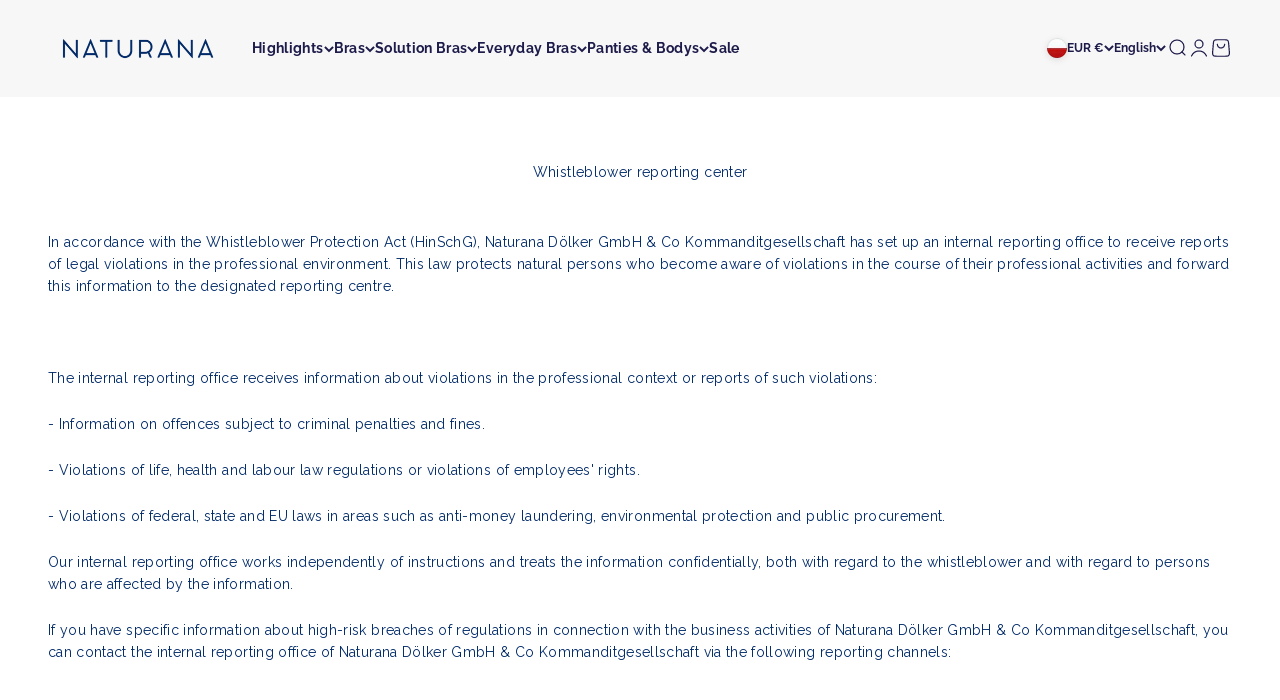

--- FILE ---
content_type: text/html; charset=utf-8
request_url: https://naturana.com/en-pl/pages/whistleblower-reporting-center
body_size: 39459
content:
<!doctype html>

<html lang="en" dir="ltr">
  <head>
    <script async crossorigin fetchpriority="high" src="/cdn/shopifycloud/importmap-polyfill/es-modules-shim.2.4.0.js"></script>
<script type="application/vnd.locksmith+json" data-locksmith>{"version":"v254","locked":false,"initialized":true,"scope":"page","access_granted":true,"access_denied":false,"requires_customer":false,"manual_lock":false,"remote_lock":false,"has_timeout":false,"remote_rendered":null,"hide_resource":false,"hide_links_to_resource":false,"transparent":true,"locks":{"all":[],"opened":[]},"keys":[],"keys_signature":"4ac6e22bb466bc952063dd816bb049f36a9b21c8bf64f2149eab787fa3361fe2","state":{"template":"page","theme":183634592009,"product":null,"collection":null,"page":"whistleblower-reporting-center","blog":null,"article":null,"app":null},"now":1768836119,"path":"\/en-pl\/pages\/whistleblower-reporting-center","locale_root_url":"\/en-pl","canonical_url":"https:\/\/naturana.com\/en-pl\/pages\/whistleblower-reporting-center","customer_id":null,"customer_id_signature":"4ac6e22bb466bc952063dd816bb049f36a9b21c8bf64f2149eab787fa3361fe2","cart":null}</script><script data-locksmith>!function(){undefined;!function(){var s=window.Locksmith={},e=document.querySelector('script[type="application/vnd.locksmith+json"]'),n=e&&e.innerHTML;if(s.state={},s.util={},s.loading=!1,n)try{s.state=JSON.parse(n)}catch(d){}if(document.addEventListener&&document.querySelector){var o,a,i,t=[76,79,67,75,83,77,73,84,72,49,49],c=function(){a=t.slice(0)},l="style",r=function(e){e&&27!==e.keyCode&&"click"!==e.type||(document.removeEventListener("keydown",r),document.removeEventListener("click",r),o&&document.body.removeChild(o),o=null)};c(),document.addEventListener("keyup",function(e){if(e.keyCode===a[0]){if(clearTimeout(i),a.shift(),0<a.length)return void(i=setTimeout(c,1e3));c(),r(),(o=document.createElement("div"))[l].width="50%",o[l].maxWidth="1000px",o[l].height="85%",o[l].border="1px rgba(0, 0, 0, 0.2) solid",o[l].background="rgba(255, 255, 255, 0.99)",o[l].borderRadius="4px",o[l].position="fixed",o[l].top="50%",o[l].left="50%",o[l].transform="translateY(-50%) translateX(-50%)",o[l].boxShadow="0 2px 5px rgba(0, 0, 0, 0.3), 0 0 100vh 100vw rgba(0, 0, 0, 0.5)",o[l].zIndex="2147483645";var t=document.createElement("textarea");t.value=JSON.stringify(JSON.parse(n),null,2),t[l].border="none",t[l].display="block",t[l].boxSizing="border-box",t[l].width="100%",t[l].height="100%",t[l].background="transparent",t[l].padding="22px",t[l].fontFamily="monospace",t[l].fontSize="14px",t[l].color="#333",t[l].resize="none",t[l].outline="none",t.readOnly=!0,o.appendChild(t),document.body.appendChild(o),t.addEventListener("click",function(e){e.stopImmediatePropagation()}),t.select(),document.addEventListener("keydown",r),document.addEventListener("click",r)}})}s.isEmbedded=-1!==window.location.search.indexOf("_ab=0&_fd=0&_sc=1"),s.path=s.state.path||window.location.pathname,s.basePath=s.state.locale_root_url.concat("/apps/locksmith").replace(/^\/\//,"/"),s.reloading=!1,s.util.console=window.console||{log:function(){},error:function(){}},s.util.makeUrl=function(e,t){var n,o=s.basePath+e,a=[],i=s.cache();for(n in i)a.push(n+"="+encodeURIComponent(i[n]));for(n in t)a.push(n+"="+encodeURIComponent(t[n]));return s.state.customer_id&&(a.push("customer_id="+encodeURIComponent(s.state.customer_id)),a.push("customer_id_signature="+encodeURIComponent(s.state.customer_id_signature))),o+=(-1===o.indexOf("?")?"?":"&")+a.join("&")},s._initializeCallbacks=[],s.on=function(e,t){if("initialize"!==e)throw'Locksmith.on() currently only supports the "initialize" event';s._initializeCallbacks.push(t)},s.initializeSession=function(e){if(!s.isEmbedded){var t=!1,n=!0,o=!0;(e=e||{}).silent&&(o=n=!(t=!0)),s.ping({silent:t,spinner:n,reload:o,callback:function(){s._initializeCallbacks.forEach(function(e){e()})}})}},s.cache=function(e){var t={};try{var n=function a(e){return(document.cookie.match("(^|; )"+e+"=([^;]*)")||0)[2]};t=JSON.parse(decodeURIComponent(n("locksmith-params")||"{}"))}catch(d){}if(e){for(var o in e)t[o]=e[o];document.cookie="locksmith-params=; expires=Thu, 01 Jan 1970 00:00:00 GMT; path=/",document.cookie="locksmith-params="+encodeURIComponent(JSON.stringify(t))+"; path=/"}return t},s.cache.cart=s.state.cart,s.cache.cartLastSaved=null,s.params=s.cache(),s.util.reload=function(){s.reloading=!0;try{window.location.href=window.location.href.replace(/#.*/,"")}catch(d){s.util.console.error("Preferred reload method failed",d),window.location.reload()}},s.cache.saveCart=function(e){if(!s.cache.cart||s.cache.cart===s.cache.cartLastSaved)return e?e():null;var t=s.cache.cartLastSaved;s.cache.cartLastSaved=s.cache.cart,fetch("/cart/update.js",{method:"POST",headers:{"Content-Type":"application/json",Accept:"application/json"},body:JSON.stringify({attributes:{locksmith:s.cache.cart}})}).then(function(e){if(!e.ok)throw new Error("Cart update failed: "+e.status);return e.json()}).then(function(){e&&e()})["catch"](function(e){if(s.cache.cartLastSaved=t,!s.reloading)throw e})},s.util.spinnerHTML='<style>body{background:#FFF}@keyframes spin{from{transform:rotate(0deg)}to{transform:rotate(360deg)}}#loading{display:flex;width:100%;height:50vh;color:#777;align-items:center;justify-content:center}#loading .spinner{display:block;animation:spin 600ms linear infinite;position:relative;width:50px;height:50px}#loading .spinner-ring{stroke:currentColor;stroke-dasharray:100%;stroke-width:2px;stroke-linecap:round;fill:none}</style><div id="loading"><div class="spinner"><svg width="100%" height="100%"><svg preserveAspectRatio="xMinYMin"><circle class="spinner-ring" cx="50%" cy="50%" r="45%"></circle></svg></svg></div></div>',s.util.clobberBody=function(e){document.body.innerHTML=e},s.util.clobberDocument=function(e){e.responseText&&(e=e.responseText),document.documentElement&&document.removeChild(document.documentElement);var t=document.open("text/html","replace");t.writeln(e),t.close(),setTimeout(function(){var e=t.querySelector("[autofocus]");e&&e.focus()},100)},s.util.serializeForm=function(e){if(e&&"FORM"===e.nodeName){var t,n,o={};for(t=e.elements.length-1;0<=t;t-=1)if(""!==e.elements[t].name)switch(e.elements[t].nodeName){case"INPUT":switch(e.elements[t].type){default:case"text":case"hidden":case"password":case"button":case"reset":case"submit":o[e.elements[t].name]=e.elements[t].value;break;case"checkbox":case"radio":e.elements[t].checked&&(o[e.elements[t].name]=e.elements[t].value);break;case"file":}break;case"TEXTAREA":o[e.elements[t].name]=e.elements[t].value;break;case"SELECT":switch(e.elements[t].type){case"select-one":o[e.elements[t].name]=e.elements[t].value;break;case"select-multiple":for(n=e.elements[t].options.length-1;0<=n;n-=1)e.elements[t].options[n].selected&&(o[e.elements[t].name]=e.elements[t].options[n].value)}break;case"BUTTON":switch(e.elements[t].type){case"reset":case"submit":case"button":o[e.elements[t].name]=e.elements[t].value}}return o}},s.util.on=function(e,i,s,t){t=t||document;var c="locksmith-"+e+i,n=function(e){var t=e.target,n=e.target.parentElement,o=t&&t.className&&(t.className.baseVal||t.className)||"",a=n&&n.className&&(n.className.baseVal||n.className)||"";("string"==typeof o&&-1!==o.split(/\s+/).indexOf(i)||"string"==typeof a&&-1!==a.split(/\s+/).indexOf(i))&&!e[c]&&(e[c]=!0,s(e))};t.attachEvent?t.attachEvent(e,n):t.addEventListener(e,n,!1)},s.util.enableActions=function(e){s.util.on("click","locksmith-action",function(e){e.preventDefault();var t=e.target;t.dataset.confirmWith&&!confirm(t.dataset.confirmWith)||(t.disabled=!0,t.innerText=t.dataset.disableWith,s.post("/action",t.dataset.locksmithParams,{spinner:!1,type:"text",success:function(e){(e=JSON.parse(e.responseText)).message&&alert(e.message),s.util.reload()}}))},e)},s.util.inject=function(e,t){var n=["data","locksmith","append"];if(-1!==t.indexOf(n.join("-"))){var o=document.createElement("div");o.innerHTML=t,e.appendChild(o)}else e.innerHTML=t;var a,i,s=e.querySelectorAll("script");for(i=0;i<s.length;++i){a=s[i];var c=document.createElement("script");if(a.type&&(c.type=a.type),a.src)c.src=a.src;else{var l=document.createTextNode(a.innerHTML);c.appendChild(l)}e.appendChild(c)}var r=e.querySelector("[autofocus]");r&&r.focus()},s.post=function(e,t,n){!1!==(n=n||{}).spinner&&s.util.clobberBody(s.util.spinnerHTML);var o={};n.container===document?(o.layout=1,n.success=function(e){s.util.clobberDocument(e)}):n.container&&(o.layout=0,n.success=function(e){var t=document.getElementById(n.container);s.util.inject(t,e),t.id===t.firstChild.id&&t.parentElement.replaceChild(t.firstChild,t)}),n.form_type&&(t.form_type=n.form_type),n.include_layout_classes!==undefined&&(t.include_layout_classes=n.include_layout_classes),n.lock_id!==undefined&&(t.lock_id=n.lock_id),s.loading=!0;var a=s.util.makeUrl(e,o),i="json"===n.type||"text"===n.type;fetch(a,{method:"POST",headers:{"Content-Type":"application/json",Accept:i?"application/json":"text/html"},body:JSON.stringify(t)}).then(function(e){if(!e.ok)throw new Error("Request failed: "+e.status);return e.text()}).then(function(e){var t=n.success||s.util.clobberDocument;t(i?{responseText:e}:e)})["catch"](function(e){if(!s.reloading)if("dashboard.weglot.com"!==window.location.host){if(!n.silent)throw alert("Something went wrong! Please refresh and try again."),e;console.error(e)}else console.error(e)})["finally"](function(){s.loading=!1})},s.postResource=function(e,t){e.path=s.path,e.search=window.location.search,e.state=s.state,e.passcode&&(e.passcode=e.passcode.trim()),e.email&&(e.email=e.email.trim()),e.state.cart=s.cache.cart,e.locksmith_json=s.jsonTag,e.locksmith_json_signature=s.jsonTagSignature,s.post("/resource",e,t)},s.ping=function(e){if(!s.isEmbedded){e=e||{};var t=function(){e.reload?s.util.reload():"function"==typeof e.callback&&e.callback()};s.post("/ping",{path:s.path,search:window.location.search,state:s.state},{spinner:!!e.spinner,silent:"undefined"==typeof e.silent||e.silent,type:"text",success:function(e){e&&e.responseText?((e=JSON.parse(e.responseText)).messages&&0<e.messages.length&&s.showMessages(e.messages),e.cart&&s.cache.cart!==e.cart?(s.cache.cart=e.cart,s.cache.saveCart(function(){t(),e.cart&&e.cart.match(/^.+:/)&&s.util.reload()})):t()):console.error("[Locksmith] Invalid result in ping callback:",e)}})}},s.timeoutMonitor=function(){var e=s.cache.cart;s.ping({callback:function(){e!==s.cache.cart||setTimeout(function(){s.timeoutMonitor()},6e4)}})},s.showMessages=function(e){var t=document.createElement("div");t.style.position="fixed",t.style.left=0,t.style.right=0,t.style.bottom="-50px",t.style.opacity=0,t.style.background="#191919",t.style.color="#ddd",t.style.transition="bottom 0.2s, opacity 0.2s",t.style.zIndex=999999,t.innerHTML="        <style>          .locksmith-ab .locksmith-b { display: none; }          .locksmith-ab.toggled .locksmith-b { display: flex; }          .locksmith-ab.toggled .locksmith-a { display: none; }          .locksmith-flex { display: flex; flex-wrap: wrap; justify-content: space-between; align-items: center; padding: 10px 20px; }          .locksmith-message + .locksmith-message { border-top: 1px #555 solid; }          .locksmith-message a { color: inherit; font-weight: bold; }          .locksmith-message a:hover { color: inherit; opacity: 0.8; }          a.locksmith-ab-toggle { font-weight: inherit; text-decoration: underline; }          .locksmith-text { flex-grow: 1; }          .locksmith-cta { flex-grow: 0; text-align: right; }          .locksmith-cta button { transform: scale(0.8); transform-origin: left; }          .locksmith-cta > * { display: block; }          .locksmith-cta > * + * { margin-top: 10px; }          .locksmith-message a.locksmith-close { flex-grow: 0; text-decoration: none; margin-left: 15px; font-size: 30px; font-family: monospace; display: block; padding: 2px 10px; }                    @media screen and (max-width: 600px) {            .locksmith-wide-only { display: none !important; }            .locksmith-flex { padding: 0 15px; }            .locksmith-flex > * { margin-top: 5px; margin-bottom: 5px; }            .locksmith-cta { text-align: left; }          }                    @media screen and (min-width: 601px) {            .locksmith-narrow-only { display: none !important; }          }        </style>      "+e.map(function(e){return'<div class="locksmith-message">'+e+"</div>"}).join(""),document.body.appendChild(t),document.body.style.position="relative",document.body.parentElement.style.paddingBottom=t.offsetHeight+"px",setTimeout(function(){t.style.bottom=0,t.style.opacity=1},50),s.util.on("click","locksmith-ab-toggle",function(e){e.preventDefault();for(var t=e.target.parentElement;-1===t.className.split(" ").indexOf("locksmith-ab");)t=t.parentElement;-1!==t.className.split(" ").indexOf("toggled")?t.className=t.className.replace("toggled",""):t.className=t.className+" toggled"}),s.util.enableActions(t)}}()}();</script>
      <script data-locksmith>Locksmith.cache.cart=null</script>

  <script data-locksmith>Locksmith.jsonTag="{\"version\":\"v254\",\"locked\":false,\"initialized\":true,\"scope\":\"page\",\"access_granted\":true,\"access_denied\":false,\"requires_customer\":false,\"manual_lock\":false,\"remote_lock\":false,\"has_timeout\":false,\"remote_rendered\":null,\"hide_resource\":false,\"hide_links_to_resource\":false,\"transparent\":true,\"locks\":{\"all\":[],\"opened\":[]},\"keys\":[],\"keys_signature\":\"4ac6e22bb466bc952063dd816bb049f36a9b21c8bf64f2149eab787fa3361fe2\",\"state\":{\"template\":\"page\",\"theme\":183634592009,\"product\":null,\"collection\":null,\"page\":\"whistleblower-reporting-center\",\"blog\":null,\"article\":null,\"app\":null},\"now\":1768836119,\"path\":\"\\\/en-pl\\\/pages\\\/whistleblower-reporting-center\",\"locale_root_url\":\"\\\/en-pl\",\"canonical_url\":\"https:\\\/\\\/naturana.com\\\/en-pl\\\/pages\\\/whistleblower-reporting-center\",\"customer_id\":null,\"customer_id_signature\":\"4ac6e22bb466bc952063dd816bb049f36a9b21c8bf64f2149eab787fa3361fe2\",\"cart\":null}";Locksmith.jsonTagSignature="7ed88872337611fd494b6c3a522cceddccfef28bd3d097333a42d97487d21801"</script>
    <meta charset="utf-8">
    <meta name="viewport" content="width=device-width, initial-scale=1.0, height=device-height, minimum-scale=1.0, maximum-scale=1.0">
    <meta name="theme-color" content="#f7f7f7">

    <title>Whistleblower reporting center</title><meta name="description" content="In accordance with the Whistleblower Protection Act (HinSchG), Naturana Dölker GmbH &amp;amp; Co Kommanditgesellschaft has set up an internal reporting office to receive reports of legal violations in the professional environment. This law protects natural persons who become aware of violations in the course of their profe">
<link rel="canonical" href="https://naturana.com/en-pl/pages/whistleblower-reporting-center"><link rel="shortcut icon" href="//naturana.com/cdn/shop/files/Naturana-Favicon.png?v=1683721259&width=96">
      <link rel="apple-touch-icon" href="//naturana.com/cdn/shop/files/Naturana-Favicon.png?v=1683721259&width=180"><link rel="preconnect" href="https://cdn.shopify.com">
    <link rel="preconnect" href="https://fonts.shopifycdn.com" crossorigin>
    <link rel="dns-prefetch" href="https://productreviews.shopifycdn.com"><link rel="preload" href="//naturana.com/cdn/fonts/raleway/raleway_n6.87db7132fdf2b1a000ff834d3753ad5731e10d88.woff2" as="font" type="font/woff2" crossorigin><link rel="preload" href="//naturana.com/cdn/fonts/raleway/raleway_n4.2c76ddd103ff0f30b1230f13e160330ff8b2c68a.woff2" as="font" type="font/woff2" crossorigin><meta property="og:type" content="website">
<meta property="og:title" content="Whistleblower reporting center">
<meta property="og:description" content="In accordance with the Whistleblower Protection Act (HinSchG), Naturana Dölker GmbH &amp;amp; Co Kommanditgesellschaft has set up an internal reporting office to receive reports of legal violations in the professional environment. This law protects natural persons who become aware of violations in the course of their profe">
<meta property="og:url" content="https://naturana.com/en-pl/pages/whistleblower-reporting-center">
<meta property="og:site_name" content="Naturana Onlineshop"><meta name="twitter:card" content="summary"><meta name="twitter:title" content="Whistleblower reporting center">
<meta name="twitter:description" content="In accordance with the Whistleblower Protection Act (HinSchG), Naturana Dölker GmbH &amp;amp; Co Kommanditgesellschaft has set up an internal reporting office to receive reports of legal violations in the professional environment. This law protects natural persons who become aware of violations in the course of their profe">
<script type="application/ld+json">
  {
    "@context": "https://schema.org",
    "@type": "BreadcrumbList",
    "itemListElement": [{
        "@type": "ListItem",
        "position": 1,
        "name": "Home",
        "item": "https://naturana.com"
      },{
            "@type": "ListItem",
            "position": 2,
            "name": "Whistleblower reporting center",
            "item": "https://naturana.com/en-pl/pages/whistleblower-reporting-center"
          }]
  }
</script><style>/* Typography (heading) */
  @font-face {
  font-family: Raleway;
  font-weight: 600;
  font-style: normal;
  font-display: fallback;
  src: url("//naturana.com/cdn/fonts/raleway/raleway_n6.87db7132fdf2b1a000ff834d3753ad5731e10d88.woff2") format("woff2"),
       url("//naturana.com/cdn/fonts/raleway/raleway_n6.ad26493e9aeb22e08a6282f7bed6ea8ab7c3927f.woff") format("woff");
}

@font-face {
  font-family: Raleway;
  font-weight: 600;
  font-style: italic;
  font-display: fallback;
  src: url("//naturana.com/cdn/fonts/raleway/raleway_i6.3ca54d7a36de0718dd80fae3527e1a64a421eeb8.woff2") format("woff2"),
       url("//naturana.com/cdn/fonts/raleway/raleway_i6.b468b8770307bd25eee5b284ea3424978349afe2.woff") format("woff");
}

/* Typography (body) */
  @font-face {
  font-family: Raleway;
  font-weight: 400;
  font-style: normal;
  font-display: fallback;
  src: url("//naturana.com/cdn/fonts/raleway/raleway_n4.2c76ddd103ff0f30b1230f13e160330ff8b2c68a.woff2") format("woff2"),
       url("//naturana.com/cdn/fonts/raleway/raleway_n4.c057757dddc39994ad5d9c9f58e7c2c2a72359a9.woff") format("woff");
}

@font-face {
  font-family: Raleway;
  font-weight: 400;
  font-style: italic;
  font-display: fallback;
  src: url("//naturana.com/cdn/fonts/raleway/raleway_i4.aaa73a72f55a5e60da3e9a082717e1ed8f22f0a2.woff2") format("woff2"),
       url("//naturana.com/cdn/fonts/raleway/raleway_i4.650670cc243082f8988ecc5576b6d613cfd5a8ee.woff") format("woff");
}

@font-face {
  font-family: Raleway;
  font-weight: 700;
  font-style: normal;
  font-display: fallback;
  src: url("//naturana.com/cdn/fonts/raleway/raleway_n7.740cf9e1e4566800071db82eeca3cca45f43ba63.woff2") format("woff2"),
       url("//naturana.com/cdn/fonts/raleway/raleway_n7.84943791ecde186400af8db54cf3b5b5e5049a8f.woff") format("woff");
}

@font-face {
  font-family: Raleway;
  font-weight: 700;
  font-style: italic;
  font-display: fallback;
  src: url("//naturana.com/cdn/fonts/raleway/raleway_i7.6d68e3c55f3382a6b4f1173686f538d89ce56dbc.woff2") format("woff2"),
       url("//naturana.com/cdn/fonts/raleway/raleway_i7.ed82a5a5951418ec5b6b0a5010cb65216574b2bd.woff") format("woff");
}

:root {
    /**
     * ---------------------------------------------------------------------
     * SPACING VARIABLES
     *
     * We are using a spacing inspired from frameworks like Tailwind CSS.
     * ---------------------------------------------------------------------
     */
    --spacing-0-5: 0.125rem; /* 2px */
    --spacing-1: 0.25rem; /* 4px */
    --spacing-1-5: 0.375rem; /* 6px */
    --spacing-2: 0.5rem; /* 8px */
    --spacing-2-5: 0.625rem; /* 10px */
    --spacing-3: 0.75rem; /* 12px */
    --spacing-3-5: 0.875rem; /* 14px */
    --spacing-4: 1rem; /* 16px */
    --spacing-4-5: 1.125rem; /* 18px */
    --spacing-5: 1.25rem; /* 20px */
    --spacing-5-5: 1.375rem; /* 22px */
    --spacing-6: 1.5rem; /* 24px */
    --spacing-6-5: 1.625rem; /* 26px */
    --spacing-7: 1.75rem; /* 28px */
    --spacing-7-5: 1.875rem; /* 30px */
    --spacing-8: 2rem; /* 32px */
    --spacing-8-5: 2.125rem; /* 34px */
    --spacing-9: 2.25rem; /* 36px */
    --spacing-9-5: 2.375rem; /* 38px */
    --spacing-10: 2.5rem; /* 40px */
    --spacing-11: 2.75rem; /* 44px */
    --spacing-12: 3rem; /* 48px */
    --spacing-14: 3.5rem; /* 56px */
    --spacing-16: 4rem; /* 64px */
    --spacing-18: 4.5rem; /* 72px */
    --spacing-20: 5rem; /* 80px */
    --spacing-24: 6rem; /* 96px */
    --spacing-28: 7rem; /* 112px */
    --spacing-32: 8rem; /* 128px */
    --spacing-36: 9rem; /* 144px */
    --spacing-40: 10rem; /* 160px */
    --spacing-44: 11rem; /* 176px */
    --spacing-48: 12rem; /* 192px */
    --spacing-52: 13rem; /* 208px */
    --spacing-56: 14rem; /* 224px */
    --spacing-60: 15rem; /* 240px */
    --spacing-64: 16rem; /* 256px */
    --spacing-72: 18rem; /* 288px */
    --spacing-80: 20rem; /* 320px */
    --spacing-96: 24rem; /* 384px */

    /* Container */
    --container-max-width: 1440px;
    --container-narrow-max-width: 1190px;
    --container-gutter: var(--spacing-5);
    --section-outer-spacing-block: var(--spacing-10);
    --section-inner-max-spacing-block: var(--spacing-9);
    --section-inner-spacing-inline: var(--container-gutter);
    --section-stack-spacing-block: var(--spacing-8);

    /* Grid gutter */
    --grid-gutter: var(--spacing-5);

    /* Product list settings */
    --product-list-row-gap: var(--spacing-8);
    --product-list-column-gap: var(--grid-gutter);

    /* Form settings */
    --input-gap: var(--spacing-2);
    --input-height: 2.625rem;
    --input-padding-inline: var(--spacing-4);

    /* Other sizes */
    --sticky-area-height: calc(var(--sticky-announcement-bar-enabled, 0) * var(--announcement-bar-height, 0px) + var(--sticky-header-enabled, 0) * var(--header-height, 0px));

    /* RTL support */
    --transform-logical-flip: 1;
    --transform-origin-start: left;
    --transform-origin-end: right;

    /**
     * ---------------------------------------------------------------------
     * TYPOGRAPHY
     * ---------------------------------------------------------------------
     */

    /* Font properties */
    --heading-font-family: Raleway, sans-serif;
    --heading-font-weight: 600;
    --heading-font-style: normal;
    --heading-text-transform: normal;
    --heading-letter-spacing: 0.0em;
    --text-font-family: Raleway, sans-serif;
    --text-font-weight: 400;
    --text-font-style: normal;
    --text-letter-spacing: 0.025em;

    /* Font sizes */
    --text-h0: 2.5rem;
    --text-h1: 1.75rem;
    --text-h2: 1.5rem;
    --text-h3: 1.375rem;
    --text-h4: 1.125rem;
    --text-h5: 1.125rem;
    --text-h6: 1rem;
    --text-xs: 0.6875rem;
    --text-sm: 0.75rem;
    --text-base: 0.875rem;
    --text-lg: 1.125rem;

    /**
     * ---------------------------------------------------------------------
     * COLORS
     * ---------------------------------------------------------------------
     */

    /* Color settings */--accent: 0 42 104;
    --text-primary: 0 42 104;
    --background-primary: 255 255 255;
    --dialog-background: 255 255 255;
    --border-color: var(--text-color, var(--text-primary)) / 0.12;

    /* Button colors */
    --button-background-primary: 0 42 104;
    --button-text-primary: 255 255 255;
    --button-background-secondary: 196 223 240;
    --button-text-secondary: 29 27 74;

    /* Status colors */
    --success-background: 237 248 243;
    --success-text: 106 195 155;
    --warning-background: 253 250 240;
    --warning-text: 239 212 131;
    --error-background: 224 229 237;
    --error-text: 0 42 104;

    /* Product colors */
    --on-sale-text: 254 150 136;
    --on-sale-badge-background: 254 150 136;
    --on-sale-badge-text: 0 0 0;
    --sold-out-badge-background: 0 42 104;
    --sold-out-badge-text: 255 255 255;
    --primary-badge-background: 247 247 247;
    --primary-badge-text: 0 0 0;
    --star-color: 0 42 104;
    --product-card-background: 255 255 255;
    --product-card-text: 29 27 74;

    /* Header colors */
    --header-background: 247 247 247;
    --header-text: 29 27 74;

    /* Footer colors */
    --footer-background: 247 247 247;
    --footer-text: 29 27 74;

    /* Rounded variables (used for border radius) */
    --rounded-xs: 0.25rem;
    --rounded-sm: 0.125rem;
    --rounded: 0.25rem;
    --rounded-lg: 0.5rem;
    --rounded-full: 9999px;

    --rounded-button: 0.375rem;
    --rounded-input: 0.5rem;

    /* Box shadow */
    --shadow-sm: 0 2px 8px rgb(var(--text-primary) / 0.0);
    --shadow: 0 5px 15px rgb(var(--text-primary) / 0.0);
    --shadow-md: 0 5px 30px rgb(var(--text-primary) / 0.0);
    --shadow-block: 0px 0px 50px rgb(var(--text-primary) / 0.0);

    /**
     * ---------------------------------------------------------------------
     * OTHER
     * ---------------------------------------------------------------------
     */

    --stagger-products-reveal-opacity: 0;
    --cursor-close-svg-url: url(//naturana.com/cdn/shop/t/155/assets/cursor-close.svg?v=147174565022153725511757940517);
    --cursor-zoom-in-svg-url: url(//naturana.com/cdn/shop/t/155/assets/cursor-zoom-in.svg?v=154953035094101115921757940517);
    --cursor-zoom-out-svg-url: url(//naturana.com/cdn/shop/t/155/assets/cursor-zoom-out.svg?v=16155520337305705181757940517);
    --checkmark-svg-url: url(//naturana.com/cdn/shop/t/155/assets/checkmark.svg?v=77552481021870063511757940516);
  }

  [dir="rtl"]:root {
    /* RTL support */
    --transform-logical-flip: -1;
    --transform-origin-start: right;
    --transform-origin-end: left;
  }

  @media screen and (min-width: 700px) {
    :root {
      /* Typography (font size) */
      --text-h0: 3.25rem;
      --text-h1: 2.25rem;
      --text-h2: 1.75rem;
      --text-h3: 1.625rem;
      --text-h4: 1.25rem;
      --text-h5: 1.25rem;
      --text-h6: 1.125rem;

      --text-xs: 0.6875rem;
      --text-sm: 0.75rem;
      --text-base: 0.875rem;
      --text-lg: 1.125rem;

      /* Spacing */
      --container-gutter: 2rem;
      --section-outer-spacing-block: var(--spacing-14);
      --section-inner-max-spacing-block: var(--spacing-10);
      --section-inner-spacing-inline: var(--spacing-12);
      --section-stack-spacing-block: var(--spacing-12);

      /* Grid gutter */
      --grid-gutter: var(--spacing-6);

      /* Product list settings */
      --product-list-row-gap: var(--spacing-12);

      /* Form settings */
      --input-gap: 1rem;
      --input-height: 3.125rem;
      --input-padding-inline: var(--spacing-5);
    }
  }

  @media screen and (min-width: 1000px) {
    :root {
      /* Spacing settings */
      --container-gutter: var(--spacing-12);
      --section-outer-spacing-block: var(--spacing-16);
      --section-inner-max-spacing-block: var(--spacing-14);
      --section-inner-spacing-inline: var(--spacing-16);
      --section-stack-spacing-block: var(--spacing-12);
    }
  }

  @media screen and (min-width: 1150px) {
    :root {
      /* Spacing settings */
      --container-gutter: var(--spacing-12);
      --section-outer-spacing-block: var(--spacing-16);
      --section-inner-max-spacing-block: var(--spacing-14);
      --section-inner-spacing-inline: var(--spacing-16);
      --section-stack-spacing-block: var(--spacing-12);
    }
  }

  @media screen and (min-width: 1400px) {
    :root {
      /* Typography (font size) */
      --text-h0: 4rem;
      --text-h1: 3rem;
      --text-h2: 2.5rem;
      --text-h3: 1.75rem;
      --text-h4: 1.5rem;
      --text-h5: 1.25rem;
      --text-h6: 1.25rem;

      --section-outer-spacing-block: var(--spacing-20);
      --section-inner-max-spacing-block: var(--spacing-16);
      --section-inner-spacing-inline: var(--spacing-18);
    }
  }

  @media screen and (min-width: 1600px) {
    :root {
      --section-outer-spacing-block: var(--spacing-20);
      --section-inner-max-spacing-block: var(--spacing-18);
      --section-inner-spacing-inline: var(--spacing-20);
    }
  }

  /**
   * ---------------------------------------------------------------------
   * LIQUID DEPENDANT CSS
   *
   * Our main CSS is Liquid free, but some very specific features depend on
   * theme settings, so we have them here
   * ---------------------------------------------------------------------
   */</style><script>
  // This allows to expose several variables to the global scope, to be used in scripts
  window.themeVariables = {
    settings: {
      showPageTransition: null,
      staggerProductsApparition: true,
      reduceDrawerAnimation: false,
      reduceMenuAnimation: false,
      headingApparition: "split_clip",
      pageType: "page",
      moneyFormat: "{{amount_with_comma_separator}} €",
      moneyWithCurrencyFormat: "{{amount_with_comma_separator}} €",
      currencyCodeEnabled: false,
      cartType: "drawer",
      showDiscount: false,
      discountMode: "saving",
      pageBackground: "#ffffff",
      textColor: "#002a68"
    },

    strings: {
      accessibilityClose: "Close",
      accessibilityNext: "Next",
      accessibilityPrevious: "Previous",
      closeGallery: "Close gallery",
      zoomGallery: "Zoom",
      errorGallery: "Image cannot be loaded",
      searchNoResults: "No results could be found.",
      addOrderNote: "Add order note",
      editOrderNote: "Edit order note",
      shippingEstimatorNoResults: "Sorry, we do not ship to your address.",
      shippingEstimatorOneResult: "There is one shipping rate for your address:",
      shippingEstimatorMultipleResults: "There are several shipping rates for your address:",
      shippingEstimatorError: "One or more error occurred while retrieving shipping rates:"
    },

    breakpoints: {
      'sm': 'screen and (min-width: 700px)',
      'md': 'screen and (min-width: 1000px)',
      'lg': 'screen and (min-width: 1150px)',
      'xl': 'screen and (min-width: 1400px)',

      'sm-max': 'screen and (max-width: 699px)',
      'md-max': 'screen and (max-width: 999px)',
      'lg-max': 'screen and (max-width: 1149px)',
      'xl-max': 'screen and (max-width: 1399px)'
    }
  };

  // For detecting native share
  document.documentElement.classList.add(`native-share--${navigator.share ? 'enabled' : 'disabled'}`);</script><script>
window.KiwiSizing = window.KiwiSizing === undefined ? {} : window.KiwiSizing;
KiwiSizing.shop = "naturana-store.myshopify.com";


</script><script>
  let url = location.href;
  //console.log(url);
  const splitUrl= url.split('products');
  //console.log(splitUrl);
  url = splitUrl[0];
  let counter = 0;
  const intervalID = setInterval(function checkBtn() {
    const chartBtn = document.querySelector('[data-tab=ks-chart-tab-container]');
    //console.log(chartBtn);
    if (chartBtn) {
      clearInterval(intervalID);
      chartBtn.addEventListener('click', changeTab);
    } 
    if (counter > 120) {
      clearInterval(intervalID);
    }
    counter++
  }, 500)

  function changeTab(e) {
    //console.log('clicked!')
    if (url === 'https://naturana.com/en/') {
      const tabContainer = document.querySelector('.ks-tab-headers');
      //const inputs = tabContainer.querySelectorAll('input');
      const tabs = tabContainer.querySelectorAll('label');
      //const englishInput = inputs[1];
      const englishTab = tabs[1];
      //englishInput.setAttribute('checked', 'checked');
      englishTab.click();
    }  
  }
</script><!-- Universal Event Tracking blocking script from GDPR/CCPA Compliance + Cookie Management App -->
    <script id="gdpr-uet-blocking-script">
      let isUETExecuted = false;
      function executeUET() {
        if(!isUETExecuted) {
            // The content of Universal Event Tracking script goes here
    (function(w,d,t,r,u)
      {
        var f,n,i;
        w[u]=w[u]||[],f=function()
        {
          var o={ti:"97092764", enableAutoSpaTracking: true};
          o.q=w[u],w[u]=new UET(o),w[u].push("pageLoad")
        },
        n=d.createElement(t),n.src=r,n.async=1,n.onload=n.onreadystatechange=function()
        {
          var s=this.readyState;
          s&&s!=="loaded"&&s!=="complete"||(f(),n.onload=n.onreadystatechange=null)
        },
        i=d.getElementsByTagName(t)[0],i.parentNode.insertBefore(n,i)
      })
      (window,document,"script","//bat.bing.com/bat.js","uetq");
            isUETExecuted = true;
        }
      }
      function checkConsentForUET(adittionalChecks = 0) {  
        let cpdCookie=(document.cookie.match(/^(?:.*;)?\s*cookieconsent_preferences_disabled(\s*=\s*([^;]+)?)(?:.*)?$/)||[,null])[1];
        if(cpdCookie != null) {
          if(parseInt(cpdCookie.indexOf('marketing')) === -1) {
            executeUET();
          }
        } else {
          let gdprCache = localStorage.getItem('gdprCache') ? JSON.parse(localStorage.getItem('gdprCache')) : null;
          let gdprCacheConsentSettings = gdprCache && gdprCache.getCookieConsentSettings ? JSON.parse(gdprCache.getCookieConsentSettings) : null;
          let gdprCacheCountryDetection = gdprCache && gdprCache.countryDetection ? JSON.parse(gdprCache.countryDetection) : null;
          let ccsCookie = (document.cookie.match(/^(?:.*;)?\s*cookieconsent_status\s*=\s*([^;]+)(?:.*)?$/)||[,null])[1];
          if((gdprCacheConsentSettings || (gdprCacheCountryDetection && gdprCacheCountryDetection.disable === '1')) && !ccsCookie) {
            if((gdprCacheConsentSettings && gdprCacheConsentSettings.status === 'disabled') || gdprCacheCountryDetection.disable === '1'){
              executeUET();
            } else {
              let initPreferences = parseInt(gdprCacheConsentSettings.checkboxes_behavior);
              if(initPreferences === 1 || initPreferences === 3 || initPreferences === 4 || initPreferences === 6) {
                executeUET();
              }
            }
          } else {
            if (adittionalChecks > 0) {
              setTimeout(function() {
                checkConsentForUET(adittionalChecks - 1);
              }, 1000);
            } else {
              executeUET();
            }
          }
        }
      }

      checkConsentForUET(3);

        document.addEventListener('click', function(event) {
              if(event.target.matches('.isense-cc-btn-accept-selected') || 
                event.target.matches('.isense-cc-btn-accept-all') || 
                event.target.matches('.isense-cc-allow') || 
                event.target.matches('.isense-close-icon')) {
          checkConsentForUET();
        }
      });
    </script>
    
  <!-- Global site tag (gtag.js) - Google Ads: 645404023 --> 
<script async src="https://www.googletagmanager.com/gtag/js?id=AW-645404023"></script> 
  <script> window.dataLayer = window.dataLayer || []; function gtag(){dataLayer.push(arguments);} gtag('js', new Date()); gtag('config', 'AW-645404023'); </script>
    <script src="https://cdn-widgetsrepository.yotpo.com/v1/loader/Pn6GFz6Ima4sxu1fUoA8BQ" async></script>

   <link href="//naturana.com/cdn/shop/t/155/assets/section-sliding-icons.css?26916" rel="stylesheet" type="text/css" media="all" />

  <script type="text/javascript">
  (function e(){var e=document.createElement("script");e.type="text/javascript",e.async=true,e.src="//staticw2.yotpo.com/FI6COvxLrDDk6FdakMR4jmrHdv6Dsjz7J9zi4BaK/widget.js?lang=en";var t=document.getElementsByTagName("script")[0];t.parentNode.insertBefore(e,t)})();
  </script>
  <!-- Klaviyo integration script from Consentmo GDPR app -->

    <script id="consentmo-klaviyo-integration-script">
  function csmConsentForKlaviyo(isMarketingEnabled = false) {
    const status = isMarketingEnabled ? 'granted' : 'denied';

    if (typeof klaviyo !== "undefined" && klaviyo.push && klaviyo.isIdentified()) {
      klaviyo.push(['identify', {
        'ad_personalization': status,
        'ad_user_data': status,
      }]);
    }

    if (isMarketingEnabled) {     
      document.cookie = "__kla_off=;expires=Thu, 01 Jan 1970 00:00:00 GMT";
    } else {
      document.cookie = "__kla_off=true"; 
    }
  }

  document.addEventListener('consentmoSignal', function(eventData) {
    const consentPreferences = eventData.detail.preferences;
    csmConsentForKlaviyo(consentPreferences.marketing);
  });
</script>  

    <script type="importmap">{
        "imports": {
          "vendor": "//naturana.com/cdn/shop/t/155/assets/vendor.min.js?v=166563502121812900551757940497",
          "theme": "//naturana.com/cdn/shop/t/155/assets/theme.js?v=73560224524084104571759851736",
          "photoswipe": "//naturana.com/cdn/shop/t/155/assets/photoswipe.min.js?v=13374349288281597431757940502"
        }
      }
    </script>

    <script type="module" src="//naturana.com/cdn/shop/t/155/assets/vendor.min.js?v=166563502121812900551757940497"></script>
    <script type="module" src="//naturana.com/cdn/shop/t/155/assets/theme.js?v=73560224524084104571759851736"></script>

    <script>window.performance && window.performance.mark && window.performance.mark('shopify.content_for_header.start');</script><meta name="google-site-verification" content="2k2eH7ytvIeEzJY3_vE6c9Mn61iQ-08hUL8yxUlWvXE">
<meta id="shopify-digital-wallet" name="shopify-digital-wallet" content="/36178264197/digital_wallets/dialog">
<meta name="shopify-checkout-api-token" content="25ee30b1606a194ac8bcef5705331284">
<meta id="in-context-paypal-metadata" data-shop-id="36178264197" data-venmo-supported="false" data-environment="production" data-locale="en_US" data-paypal-v4="true" data-currency="EUR">
<link rel="alternate" hreflang="x-default" href="https://naturana.com/pages/whistleblower-reporting-center">
<link rel="alternate" hreflang="de-BE" href="https://naturana.com/de-be/pages/whistleblower-reporting-center">
<link rel="alternate" hreflang="en-BE" href="https://naturana.com/en-be/pages/whistleblower-reporting-center">
<link rel="alternate" hreflang="de-FR" href="https://naturana.com/de-fr/pages/whistleblower-reporting-center">
<link rel="alternate" hreflang="en-FR" href="https://naturana.com/en-fr/pages/whistleblower-reporting-center">
<link rel="alternate" hreflang="de-ES" href="https://naturana.com/de-es/pages/whistleblower-reporting-center">
<link rel="alternate" hreflang="en-ES" href="https://naturana.com/en-es/pages/whistleblower-reporting-center">
<link rel="alternate" hreflang="es-ES" href="https://naturana.com/es-es/pages/whistleblower-reporting-center">
<link rel="alternate" hreflang="de-AT" href="https://naturana.com/de-at/pages/whistleblower-reporting-center">
<link rel="alternate" hreflang="de-NL" href="https://naturana.com/de-nl/pages/whistleblower-reporting-center">
<link rel="alternate" hreflang="en-NL" href="https://naturana.com/en-nl/pages/whistleblower-reporting-center">
<link rel="alternate" hreflang="de-IT" href="https://naturana.com/de-it/pages/whistleblower-reporting-center">
<link rel="alternate" hreflang="en-IT" href="https://naturana.com/en-it/pages/whistleblower-reporting-center">
<link rel="alternate" hreflang="de-PL" href="https://naturana.com/de-pl/pages/whistleblower-reporting-center">
<link rel="alternate" hreflang="en-PL" href="https://naturana.com/en-pl/pages/whistleblower-reporting-center">
<link rel="alternate" hreflang="de-CZ" href="https://naturana.com/de-cz/pages/whistleblower-reporting-center">
<link rel="alternate" hreflang="de-SE" href="https://naturana.com/de-se/pages/whistleblower-reporting-center">
<link rel="alternate" hreflang="en-SE" href="https://naturana.com/en-se/pages/whistleblower-reporting-center">
<link rel="alternate" hreflang="de-DE" href="https://naturana.com/pages/whistleblower-reporting-center">
<link rel="alternate" hreflang="es-DE" href="https://naturana.com/es/pages/whistleblower-reporting-center">
<link rel="alternate" hreflang="en-DE" href="https://naturana.com/en/pages/whistleblower-reporting-center">
<script async="async" src="/checkouts/internal/preloads.js?locale=en-PL"></script>
<script id="apple-pay-shop-capabilities" type="application/json">{"shopId":36178264197,"countryCode":"DE","currencyCode":"EUR","merchantCapabilities":["supports3DS"],"merchantId":"gid:\/\/shopify\/Shop\/36178264197","merchantName":"Naturana Onlineshop","requiredBillingContactFields":["postalAddress","email"],"requiredShippingContactFields":["postalAddress","email"],"shippingType":"shipping","supportedNetworks":["visa","maestro","masterCard","amex"],"total":{"type":"pending","label":"Naturana Onlineshop","amount":"1.00"},"shopifyPaymentsEnabled":true,"supportsSubscriptions":true}</script>
<script id="shopify-features" type="application/json">{"accessToken":"25ee30b1606a194ac8bcef5705331284","betas":["rich-media-storefront-analytics"],"domain":"naturana.com","predictiveSearch":true,"shopId":36178264197,"locale":"en"}</script>
<script>var Shopify = Shopify || {};
Shopify.shop = "naturana-store.myshopify.com";
Shopify.locale = "en";
Shopify.currency = {"active":"EUR","rate":"1.0"};
Shopify.country = "PL";
Shopify.theme = {"name":"naturana-theme\/main","id":183634592009,"schema_name":"Impact","schema_version":"6.10.0","theme_store_id":null,"role":"main"};
Shopify.theme.handle = "null";
Shopify.theme.style = {"id":null,"handle":null};
Shopify.cdnHost = "naturana.com/cdn";
Shopify.routes = Shopify.routes || {};
Shopify.routes.root = "/en-pl/";</script>
<script type="module">!function(o){(o.Shopify=o.Shopify||{}).modules=!0}(window);</script>
<script>!function(o){function n(){var o=[];function n(){o.push(Array.prototype.slice.apply(arguments))}return n.q=o,n}var t=o.Shopify=o.Shopify||{};t.loadFeatures=n(),t.autoloadFeatures=n()}(window);</script>
<script id="shop-js-analytics" type="application/json">{"pageType":"page"}</script>
<script defer="defer" async type="module" src="//naturana.com/cdn/shopifycloud/shop-js/modules/v2/client.init-shop-cart-sync_C5BV16lS.en.esm.js"></script>
<script defer="defer" async type="module" src="//naturana.com/cdn/shopifycloud/shop-js/modules/v2/chunk.common_CygWptCX.esm.js"></script>
<script type="module">
  await import("//naturana.com/cdn/shopifycloud/shop-js/modules/v2/client.init-shop-cart-sync_C5BV16lS.en.esm.js");
await import("//naturana.com/cdn/shopifycloud/shop-js/modules/v2/chunk.common_CygWptCX.esm.js");

  window.Shopify.SignInWithShop?.initShopCartSync?.({"fedCMEnabled":true,"windoidEnabled":true});

</script>
<script>(function() {
  var isLoaded = false;
  function asyncLoad() {
    if (isLoaded) return;
    isLoaded = true;
    var urls = ["https:\/\/app.kiwisizing.com\/web\/js\/dist\/kiwiSizing\/plugin\/SizingPlugin.prod.js?v=330\u0026shop=naturana-store.myshopify.com","https:\/\/cdn-loyalty.yotpo.com\/loader\/Pn6GFz6Ima4sxu1fUoA8BQ.js?shop=naturana-store.myshopify.com","https:\/\/d18eg7dreypte5.cloudfront.net\/browse-abandonment\/smsbump_timer.js?shop=naturana-store.myshopify.com","https:\/\/cdn.weglot.com\/weglot_script_tag.js?shop=naturana-store.myshopify.com","https:\/\/cdn.roseperl.com\/storelocator-prod\/stockist-form\/naturana-store-1750213301.js?shop=naturana-store.myshopify.com","https:\/\/cdn.roseperl.com\/storelocator-prod\/setting\/naturana-store-1760537825.js?shop=naturana-store.myshopify.com","https:\/\/cdn.roseperl.com\/storelocator-prod\/wtb\/naturana-store-1760537826.js?shop=naturana-store.myshopify.com"];
    for (var i = 0; i < urls.length; i++) {
      var s = document.createElement('script');
      s.type = 'text/javascript';
      s.async = true;
      s.src = urls[i];
      var x = document.getElementsByTagName('script')[0];
      x.parentNode.insertBefore(s, x);
    }
  };
  if(window.attachEvent) {
    window.attachEvent('onload', asyncLoad);
  } else {
    window.addEventListener('load', asyncLoad, false);
  }
})();</script>
<script id="__st">var __st={"a":36178264197,"offset":3600,"reqid":"cb9563fe-82fc-4a54-89e2-21a3638028e3-1768836118","pageurl":"naturana.com\/en-pl\/pages\/whistleblower-reporting-center","s":"pages-116010942729","u":"22ff42a62020","p":"page","rtyp":"page","rid":116010942729};</script>
<script>window.ShopifyPaypalV4VisibilityTracking = true;</script>
<script id="captcha-bootstrap">!function(){'use strict';const t='contact',e='account',n='new_comment',o=[[t,t],['blogs',n],['comments',n],[t,'customer']],c=[[e,'customer_login'],[e,'guest_login'],[e,'recover_customer_password'],[e,'create_customer']],r=t=>t.map((([t,e])=>`form[action*='/${t}']:not([data-nocaptcha='true']) input[name='form_type'][value='${e}']`)).join(','),a=t=>()=>t?[...document.querySelectorAll(t)].map((t=>t.form)):[];function s(){const t=[...o],e=r(t);return a(e)}const i='password',u='form_key',d=['recaptcha-v3-token','g-recaptcha-response','h-captcha-response',i],f=()=>{try{return window.sessionStorage}catch{return}},m='__shopify_v',_=t=>t.elements[u];function p(t,e,n=!1){try{const o=window.sessionStorage,c=JSON.parse(o.getItem(e)),{data:r}=function(t){const{data:e,action:n}=t;return t[m]||n?{data:e,action:n}:{data:t,action:n}}(c);for(const[e,n]of Object.entries(r))t.elements[e]&&(t.elements[e].value=n);n&&o.removeItem(e)}catch(o){console.error('form repopulation failed',{error:o})}}const l='form_type',E='cptcha';function T(t){t.dataset[E]=!0}const w=window,h=w.document,L='Shopify',v='ce_forms',y='captcha';let A=!1;((t,e)=>{const n=(g='f06e6c50-85a8-45c8-87d0-21a2b65856fe',I='https://cdn.shopify.com/shopifycloud/storefront-forms-hcaptcha/ce_storefront_forms_captcha_hcaptcha.v1.5.2.iife.js',D={infoText:'Protected by hCaptcha',privacyText:'Privacy',termsText:'Terms'},(t,e,n)=>{const o=w[L][v],c=o.bindForm;if(c)return c(t,g,e,D).then(n);var r;o.q.push([[t,g,e,D],n]),r=I,A||(h.body.append(Object.assign(h.createElement('script'),{id:'captcha-provider',async:!0,src:r})),A=!0)});var g,I,D;w[L]=w[L]||{},w[L][v]=w[L][v]||{},w[L][v].q=[],w[L][y]=w[L][y]||{},w[L][y].protect=function(t,e){n(t,void 0,e),T(t)},Object.freeze(w[L][y]),function(t,e,n,w,h,L){const[v,y,A,g]=function(t,e,n){const i=e?o:[],u=t?c:[],d=[...i,...u],f=r(d),m=r(i),_=r(d.filter((([t,e])=>n.includes(e))));return[a(f),a(m),a(_),s()]}(w,h,L),I=t=>{const e=t.target;return e instanceof HTMLFormElement?e:e&&e.form},D=t=>v().includes(t);t.addEventListener('submit',(t=>{const e=I(t);if(!e)return;const n=D(e)&&!e.dataset.hcaptchaBound&&!e.dataset.recaptchaBound,o=_(e),c=g().includes(e)&&(!o||!o.value);(n||c)&&t.preventDefault(),c&&!n&&(function(t){try{if(!f())return;!function(t){const e=f();if(!e)return;const n=_(t);if(!n)return;const o=n.value;o&&e.removeItem(o)}(t);const e=Array.from(Array(32),(()=>Math.random().toString(36)[2])).join('');!function(t,e){_(t)||t.append(Object.assign(document.createElement('input'),{type:'hidden',name:u})),t.elements[u].value=e}(t,e),function(t,e){const n=f();if(!n)return;const o=[...t.querySelectorAll(`input[type='${i}']`)].map((({name:t})=>t)),c=[...d,...o],r={};for(const[a,s]of new FormData(t).entries())c.includes(a)||(r[a]=s);n.setItem(e,JSON.stringify({[m]:1,action:t.action,data:r}))}(t,e)}catch(e){console.error('failed to persist form',e)}}(e),e.submit())}));const S=(t,e)=>{t&&!t.dataset[E]&&(n(t,e.some((e=>e===t))),T(t))};for(const o of['focusin','change'])t.addEventListener(o,(t=>{const e=I(t);D(e)&&S(e,y())}));const B=e.get('form_key'),M=e.get(l),P=B&&M;t.addEventListener('DOMContentLoaded',(()=>{const t=y();if(P)for(const e of t)e.elements[l].value===M&&p(e,B);[...new Set([...A(),...v().filter((t=>'true'===t.dataset.shopifyCaptcha))])].forEach((e=>S(e,t)))}))}(h,new URLSearchParams(w.location.search),n,t,e,['guest_login'])})(!0,!0)}();</script>
<script integrity="sha256-4kQ18oKyAcykRKYeNunJcIwy7WH5gtpwJnB7kiuLZ1E=" data-source-attribution="shopify.loadfeatures" defer="defer" src="//naturana.com/cdn/shopifycloud/storefront/assets/storefront/load_feature-a0a9edcb.js" crossorigin="anonymous"></script>
<script data-source-attribution="shopify.dynamic_checkout.dynamic.init">var Shopify=Shopify||{};Shopify.PaymentButton=Shopify.PaymentButton||{isStorefrontPortableWallets:!0,init:function(){window.Shopify.PaymentButton.init=function(){};var t=document.createElement("script");t.src="https://naturana.com/cdn/shopifycloud/portable-wallets/latest/portable-wallets.en.js",t.type="module",document.head.appendChild(t)}};
</script>
<script data-source-attribution="shopify.dynamic_checkout.buyer_consent">
  function portableWalletsHideBuyerConsent(e){var t=document.getElementById("shopify-buyer-consent"),n=document.getElementById("shopify-subscription-policy-button");t&&n&&(t.classList.add("hidden"),t.setAttribute("aria-hidden","true"),n.removeEventListener("click",e))}function portableWalletsShowBuyerConsent(e){var t=document.getElementById("shopify-buyer-consent"),n=document.getElementById("shopify-subscription-policy-button");t&&n&&(t.classList.remove("hidden"),t.removeAttribute("aria-hidden"),n.addEventListener("click",e))}window.Shopify?.PaymentButton&&(window.Shopify.PaymentButton.hideBuyerConsent=portableWalletsHideBuyerConsent,window.Shopify.PaymentButton.showBuyerConsent=portableWalletsShowBuyerConsent);
</script>
<script data-source-attribution="shopify.dynamic_checkout.cart.bootstrap">document.addEventListener("DOMContentLoaded",(function(){function t(){return document.querySelector("shopify-accelerated-checkout-cart, shopify-accelerated-checkout")}if(t())Shopify.PaymentButton.init();else{new MutationObserver((function(e,n){t()&&(Shopify.PaymentButton.init(),n.disconnect())})).observe(document.body,{childList:!0,subtree:!0})}}));
</script>
<link id="shopify-accelerated-checkout-styles" rel="stylesheet" media="screen" href="https://naturana.com/cdn/shopifycloud/portable-wallets/latest/accelerated-checkout-backwards-compat.css" crossorigin="anonymous">
<style id="shopify-accelerated-checkout-cart">
        #shopify-buyer-consent {
  margin-top: 1em;
  display: inline-block;
  width: 100%;
}

#shopify-buyer-consent.hidden {
  display: none;
}

#shopify-subscription-policy-button {
  background: none;
  border: none;
  padding: 0;
  text-decoration: underline;
  font-size: inherit;
  cursor: pointer;
}

#shopify-subscription-policy-button::before {
  box-shadow: none;
}

      </style>

<script>window.performance && window.performance.mark && window.performance.mark('shopify.content_for_header.end');</script>
<link href="//naturana.com/cdn/shop/t/155/assets/theme.css?v=12737539611672483141759847785" rel="stylesheet" type="text/css" media="all" /><link href="//naturana.com/cdn/shop/t/155/assets/font-styles.css?26916" rel="stylesheet" type="text/css" media="all" /><!-- BEGIN app block: shopify://apps/consentmo-gdpr/blocks/gdpr_cookie_consent/4fbe573f-a377-4fea-9801-3ee0858cae41 -->


<!-- END app block --><!-- BEGIN app block: shopify://apps/yotpo-product-reviews/blocks/settings/eb7dfd7d-db44-4334-bc49-c893b51b36cf -->


  <script type="text/javascript" src="https://cdn-widgetsrepository.yotpo.com/v1/loader/FI6COvxLrDDk6FdakMR4jmrHdv6Dsjz7J9zi4BaK?languageCode=en" async></script>



  
<!-- END app block --><!-- BEGIN app block: shopify://apps/klaviyo-email-marketing-sms/blocks/klaviyo-onsite-embed/2632fe16-c075-4321-a88b-50b567f42507 -->












  <script async src="https://static.klaviyo.com/onsite/js/U3aTMF/klaviyo.js?company_id=U3aTMF"></script>
  <script>!function(){if(!window.klaviyo){window._klOnsite=window._klOnsite||[];try{window.klaviyo=new Proxy({},{get:function(n,i){return"push"===i?function(){var n;(n=window._klOnsite).push.apply(n,arguments)}:function(){for(var n=arguments.length,o=new Array(n),w=0;w<n;w++)o[w]=arguments[w];var t="function"==typeof o[o.length-1]?o.pop():void 0,e=new Promise((function(n){window._klOnsite.push([i].concat(o,[function(i){t&&t(i),n(i)}]))}));return e}}})}catch(n){window.klaviyo=window.klaviyo||[],window.klaviyo.push=function(){var n;(n=window._klOnsite).push.apply(n,arguments)}}}}();</script>

  




  <script>
    window.klaviyoReviewsProductDesignMode = false
  </script>







<!-- END app block --><!-- BEGIN app block: shopify://apps/yotpo-product-reviews/blocks/reviews_tab/eb7dfd7d-db44-4334-bc49-c893b51b36cf -->



<!-- END app block --><!-- BEGIN app block: shopify://apps/yotpo-loyalty-rewards/blocks/loader-app-embed-block/2f9660df-5018-4e02-9868-ee1fb88d6ccd -->
    <script src="https://cdn-widgetsrepository.yotpo.com/v1/loader/Pn6GFz6Ima4sxu1fUoA8BQ" async></script>




<!-- END app block --><script src="https://cdn.shopify.com/extensions/019bd530-527f-74d1-82b1-fdf7300fdcb0/consentmo-gdpr-576/assets/consentmo_cookie_consent.js" type="text/javascript" defer="defer"></script>
<link href="https://monorail-edge.shopifysvc.com" rel="dns-prefetch">
<script>(function(){if ("sendBeacon" in navigator && "performance" in window) {try {var session_token_from_headers = performance.getEntriesByType('navigation')[0].serverTiming.find(x => x.name == '_s').description;} catch {var session_token_from_headers = undefined;}var session_cookie_matches = document.cookie.match(/_shopify_s=([^;]*)/);var session_token_from_cookie = session_cookie_matches && session_cookie_matches.length === 2 ? session_cookie_matches[1] : "";var session_token = session_token_from_headers || session_token_from_cookie || "";function handle_abandonment_event(e) {var entries = performance.getEntries().filter(function(entry) {return /monorail-edge.shopifysvc.com/.test(entry.name);});if (!window.abandonment_tracked && entries.length === 0) {window.abandonment_tracked = true;var currentMs = Date.now();var navigation_start = performance.timing.navigationStart;var payload = {shop_id: 36178264197,url: window.location.href,navigation_start,duration: currentMs - navigation_start,session_token,page_type: "page"};window.navigator.sendBeacon("https://monorail-edge.shopifysvc.com/v1/produce", JSON.stringify({schema_id: "online_store_buyer_site_abandonment/1.1",payload: payload,metadata: {event_created_at_ms: currentMs,event_sent_at_ms: currentMs}}));}}window.addEventListener('pagehide', handle_abandonment_event);}}());</script>
<script id="web-pixels-manager-setup">(function e(e,d,r,n,o){if(void 0===o&&(o={}),!Boolean(null===(a=null===(i=window.Shopify)||void 0===i?void 0:i.analytics)||void 0===a?void 0:a.replayQueue)){var i,a;window.Shopify=window.Shopify||{};var t=window.Shopify;t.analytics=t.analytics||{};var s=t.analytics;s.replayQueue=[],s.publish=function(e,d,r){return s.replayQueue.push([e,d,r]),!0};try{self.performance.mark("wpm:start")}catch(e){}var l=function(){var e={modern:/Edge?\/(1{2}[4-9]|1[2-9]\d|[2-9]\d{2}|\d{4,})\.\d+(\.\d+|)|Firefox\/(1{2}[4-9]|1[2-9]\d|[2-9]\d{2}|\d{4,})\.\d+(\.\d+|)|Chrom(ium|e)\/(9{2}|\d{3,})\.\d+(\.\d+|)|(Maci|X1{2}).+ Version\/(15\.\d+|(1[6-9]|[2-9]\d|\d{3,})\.\d+)([,.]\d+|)( \(\w+\)|)( Mobile\/\w+|) Safari\/|Chrome.+OPR\/(9{2}|\d{3,})\.\d+\.\d+|(CPU[ +]OS|iPhone[ +]OS|CPU[ +]iPhone|CPU IPhone OS|CPU iPad OS)[ +]+(15[._]\d+|(1[6-9]|[2-9]\d|\d{3,})[._]\d+)([._]\d+|)|Android:?[ /-](13[3-9]|1[4-9]\d|[2-9]\d{2}|\d{4,})(\.\d+|)(\.\d+|)|Android.+Firefox\/(13[5-9]|1[4-9]\d|[2-9]\d{2}|\d{4,})\.\d+(\.\d+|)|Android.+Chrom(ium|e)\/(13[3-9]|1[4-9]\d|[2-9]\d{2}|\d{4,})\.\d+(\.\d+|)|SamsungBrowser\/([2-9]\d|\d{3,})\.\d+/,legacy:/Edge?\/(1[6-9]|[2-9]\d|\d{3,})\.\d+(\.\d+|)|Firefox\/(5[4-9]|[6-9]\d|\d{3,})\.\d+(\.\d+|)|Chrom(ium|e)\/(5[1-9]|[6-9]\d|\d{3,})\.\d+(\.\d+|)([\d.]+$|.*Safari\/(?![\d.]+ Edge\/[\d.]+$))|(Maci|X1{2}).+ Version\/(10\.\d+|(1[1-9]|[2-9]\d|\d{3,})\.\d+)([,.]\d+|)( \(\w+\)|)( Mobile\/\w+|) Safari\/|Chrome.+OPR\/(3[89]|[4-9]\d|\d{3,})\.\d+\.\d+|(CPU[ +]OS|iPhone[ +]OS|CPU[ +]iPhone|CPU IPhone OS|CPU iPad OS)[ +]+(10[._]\d+|(1[1-9]|[2-9]\d|\d{3,})[._]\d+)([._]\d+|)|Android:?[ /-](13[3-9]|1[4-9]\d|[2-9]\d{2}|\d{4,})(\.\d+|)(\.\d+|)|Mobile Safari.+OPR\/([89]\d|\d{3,})\.\d+\.\d+|Android.+Firefox\/(13[5-9]|1[4-9]\d|[2-9]\d{2}|\d{4,})\.\d+(\.\d+|)|Android.+Chrom(ium|e)\/(13[3-9]|1[4-9]\d|[2-9]\d{2}|\d{4,})\.\d+(\.\d+|)|Android.+(UC? ?Browser|UCWEB|U3)[ /]?(15\.([5-9]|\d{2,})|(1[6-9]|[2-9]\d|\d{3,})\.\d+)\.\d+|SamsungBrowser\/(5\.\d+|([6-9]|\d{2,})\.\d+)|Android.+MQ{2}Browser\/(14(\.(9|\d{2,})|)|(1[5-9]|[2-9]\d|\d{3,})(\.\d+|))(\.\d+|)|K[Aa][Ii]OS\/(3\.\d+|([4-9]|\d{2,})\.\d+)(\.\d+|)/},d=e.modern,r=e.legacy,n=navigator.userAgent;return n.match(d)?"modern":n.match(r)?"legacy":"unknown"}(),u="modern"===l?"modern":"legacy",c=(null!=n?n:{modern:"",legacy:""})[u],f=function(e){return[e.baseUrl,"/wpm","/b",e.hashVersion,"modern"===e.buildTarget?"m":"l",".js"].join("")}({baseUrl:d,hashVersion:r,buildTarget:u}),m=function(e){var d=e.version,r=e.bundleTarget,n=e.surface,o=e.pageUrl,i=e.monorailEndpoint;return{emit:function(e){var a=e.status,t=e.errorMsg,s=(new Date).getTime(),l=JSON.stringify({metadata:{event_sent_at_ms:s},events:[{schema_id:"web_pixels_manager_load/3.1",payload:{version:d,bundle_target:r,page_url:o,status:a,surface:n,error_msg:t},metadata:{event_created_at_ms:s}}]});if(!i)return console&&console.warn&&console.warn("[Web Pixels Manager] No Monorail endpoint provided, skipping logging."),!1;try{return self.navigator.sendBeacon.bind(self.navigator)(i,l)}catch(e){}var u=new XMLHttpRequest;try{return u.open("POST",i,!0),u.setRequestHeader("Content-Type","text/plain"),u.send(l),!0}catch(e){return console&&console.warn&&console.warn("[Web Pixels Manager] Got an unhandled error while logging to Monorail."),!1}}}}({version:r,bundleTarget:l,surface:e.surface,pageUrl:self.location.href,monorailEndpoint:e.monorailEndpoint});try{o.browserTarget=l,function(e){var d=e.src,r=e.async,n=void 0===r||r,o=e.onload,i=e.onerror,a=e.sri,t=e.scriptDataAttributes,s=void 0===t?{}:t,l=document.createElement("script"),u=document.querySelector("head"),c=document.querySelector("body");if(l.async=n,l.src=d,a&&(l.integrity=a,l.crossOrigin="anonymous"),s)for(var f in s)if(Object.prototype.hasOwnProperty.call(s,f))try{l.dataset[f]=s[f]}catch(e){}if(o&&l.addEventListener("load",o),i&&l.addEventListener("error",i),u)u.appendChild(l);else{if(!c)throw new Error("Did not find a head or body element to append the script");c.appendChild(l)}}({src:f,async:!0,onload:function(){if(!function(){var e,d;return Boolean(null===(d=null===(e=window.Shopify)||void 0===e?void 0:e.analytics)||void 0===d?void 0:d.initialized)}()){var d=window.webPixelsManager.init(e)||void 0;if(d){var r=window.Shopify.analytics;r.replayQueue.forEach((function(e){var r=e[0],n=e[1],o=e[2];d.publishCustomEvent(r,n,o)})),r.replayQueue=[],r.publish=d.publishCustomEvent,r.visitor=d.visitor,r.initialized=!0}}},onerror:function(){return m.emit({status:"failed",errorMsg:"".concat(f," has failed to load")})},sri:function(e){var d=/^sha384-[A-Za-z0-9+/=]+$/;return"string"==typeof e&&d.test(e)}(c)?c:"",scriptDataAttributes:o}),m.emit({status:"loading"})}catch(e){m.emit({status:"failed",errorMsg:(null==e?void 0:e.message)||"Unknown error"})}}})({shopId: 36178264197,storefrontBaseUrl: "https://naturana.com",extensionsBaseUrl: "https://extensions.shopifycdn.com/cdn/shopifycloud/web-pixels-manager",monorailEndpoint: "https://monorail-edge.shopifysvc.com/unstable/produce_batch",surface: "storefront-renderer",enabledBetaFlags: ["2dca8a86"],webPixelsConfigList: [{"id":"3148185865","configuration":"{\"accountID\":\"U3aTMF\",\"webPixelConfig\":\"eyJlbmFibGVBZGRlZFRvQ2FydEV2ZW50cyI6IHRydWV9\"}","eventPayloadVersion":"v1","runtimeContext":"STRICT","scriptVersion":"524f6c1ee37bacdca7657a665bdca589","type":"APP","apiClientId":123074,"privacyPurposes":["ANALYTICS","MARKETING"],"dataSharingAdjustments":{"protectedCustomerApprovalScopes":["read_customer_address","read_customer_email","read_customer_name","read_customer_personal_data","read_customer_phone"]}},{"id":"2466545929","configuration":"{\"webPixelName\":\"Judge.me\"}","eventPayloadVersion":"v1","runtimeContext":"STRICT","scriptVersion":"34ad157958823915625854214640f0bf","type":"APP","apiClientId":683015,"privacyPurposes":["ANALYTICS"],"dataSharingAdjustments":{"protectedCustomerApprovalScopes":["read_customer_email","read_customer_name","read_customer_personal_data","read_customer_phone"]}},{"id":"937787657","configuration":"{\"config\":\"{\\\"pixel_id\\\":\\\"G-K7PM4F6Y28\\\",\\\"google_tag_ids\\\":[\\\"G-K7PM4F6Y28\\\",\\\"AW-645404023\\\",\\\"GT-K8DVK62\\\"],\\\"target_country\\\":\\\"DE\\\",\\\"gtag_events\\\":[{\\\"type\\\":\\\"search\\\",\\\"action_label\\\":[\\\"G-K7PM4F6Y28\\\",\\\"AW-645404023\\\/XvuRCOOLyp0aEPeq4LMC\\\"]},{\\\"type\\\":\\\"begin_checkout\\\",\\\"action_label\\\":[\\\"G-K7PM4F6Y28\\\",\\\"AW-645404023\\\/dbDzCOmLyp0aEPeq4LMC\\\"]},{\\\"type\\\":\\\"view_item\\\",\\\"action_label\\\":[\\\"G-K7PM4F6Y28\\\",\\\"AW-645404023\\\/ilqPCOCLyp0aEPeq4LMC\\\",\\\"MC-7RMEGNTDZF\\\"]},{\\\"type\\\":\\\"purchase\\\",\\\"action_label\\\":[\\\"G-K7PM4F6Y28\\\",\\\"AW-645404023\\\/rpxoCNqLyp0aEPeq4LMC\\\",\\\"MC-7RMEGNTDZF\\\"]},{\\\"type\\\":\\\"page_view\\\",\\\"action_label\\\":[\\\"G-K7PM4F6Y28\\\",\\\"AW-645404023\\\/Rk8HCN2Lyp0aEPeq4LMC\\\",\\\"MC-7RMEGNTDZF\\\"]},{\\\"type\\\":\\\"add_payment_info\\\",\\\"action_label\\\":[\\\"G-K7PM4F6Y28\\\",\\\"AW-645404023\\\/3RUMCOyLyp0aEPeq4LMC\\\"]},{\\\"type\\\":\\\"add_to_cart\\\",\\\"action_label\\\":[\\\"G-K7PM4F6Y28\\\",\\\"AW-645404023\\\/E9MzCOaLyp0aEPeq4LMC\\\"]}],\\\"enable_monitoring_mode\\\":false}\"}","eventPayloadVersion":"v1","runtimeContext":"OPEN","scriptVersion":"b2a88bafab3e21179ed38636efcd8a93","type":"APP","apiClientId":1780363,"privacyPurposes":[],"dataSharingAdjustments":{"protectedCustomerApprovalScopes":["read_customer_address","read_customer_email","read_customer_name","read_customer_personal_data","read_customer_phone"]}},{"id":"890503433","configuration":"{\"pixelCode\":\"CRMHCGRC77UC8JTFA9QG\"}","eventPayloadVersion":"v1","runtimeContext":"STRICT","scriptVersion":"22e92c2ad45662f435e4801458fb78cc","type":"APP","apiClientId":4383523,"privacyPurposes":["ANALYTICS","MARKETING","SALE_OF_DATA"],"dataSharingAdjustments":{"protectedCustomerApprovalScopes":["read_customer_address","read_customer_email","read_customer_name","read_customer_personal_data","read_customer_phone"]}},{"id":"529989897","configuration":"{\"store\":\"naturana-store.myshopify.com\"}","eventPayloadVersion":"v1","runtimeContext":"STRICT","scriptVersion":"8450b52b59e80bfb2255f1e069ee1acd","type":"APP","apiClientId":740217,"privacyPurposes":["ANALYTICS","MARKETING","SALE_OF_DATA"],"dataSharingAdjustments":{"protectedCustomerApprovalScopes":["read_customer_address","read_customer_email","read_customer_name","read_customer_personal_data","read_customer_phone"]}},{"id":"529957129","configuration":"{\"yotpoStoreId\":\"FI6COvxLrDDk6FdakMR4jmrHdv6Dsjz7J9zi4BaK\"}","eventPayloadVersion":"v1","runtimeContext":"STRICT","scriptVersion":"8bb37a256888599d9a3d57f0551d3859","type":"APP","apiClientId":70132,"privacyPurposes":["ANALYTICS","MARKETING","SALE_OF_DATA"],"dataSharingAdjustments":{"protectedCustomerApprovalScopes":["read_customer_address","read_customer_email","read_customer_name","read_customer_personal_data","read_customer_phone"]}},{"id":"386466057","configuration":"{\"pixel_id\":\"2830147850554941\",\"pixel_type\":\"facebook_pixel\",\"metaapp_system_user_token\":\"-\"}","eventPayloadVersion":"v1","runtimeContext":"OPEN","scriptVersion":"ca16bc87fe92b6042fbaa3acc2fbdaa6","type":"APP","apiClientId":2329312,"privacyPurposes":["ANALYTICS","MARKETING","SALE_OF_DATA"],"dataSharingAdjustments":{"protectedCustomerApprovalScopes":["read_customer_address","read_customer_email","read_customer_name","read_customer_personal_data","read_customer_phone"]}},{"id":"143950089","configuration":"{\"tagID\":\"2614279259090\"}","eventPayloadVersion":"v1","runtimeContext":"STRICT","scriptVersion":"18031546ee651571ed29edbe71a3550b","type":"APP","apiClientId":3009811,"privacyPurposes":["ANALYTICS","MARKETING","SALE_OF_DATA"],"dataSharingAdjustments":{"protectedCustomerApprovalScopes":["read_customer_address","read_customer_email","read_customer_name","read_customer_personal_data","read_customer_phone"]}},{"id":"68092169","eventPayloadVersion":"1","runtimeContext":"LAX","scriptVersion":"4","type":"CUSTOM","privacyPurposes":["ANALYTICS","MARKETING","SALE_OF_DATA"],"name":"Google Tagmanager AT"},{"id":"78479625","eventPayloadVersion":"1","runtimeContext":"LAX","scriptVersion":"2","type":"CUSTOM","privacyPurposes":["ANALYTICS","MARKETING","SALE_OF_DATA"],"name":"Google Ads\/ UET"},{"id":"217841929","eventPayloadVersion":"1","runtimeContext":"LAX","scriptVersion":"1","type":"CUSTOM","privacyPurposes":["ANALYTICS"],"name":"Klar!"},{"id":"shopify-app-pixel","configuration":"{}","eventPayloadVersion":"v1","runtimeContext":"STRICT","scriptVersion":"0450","apiClientId":"shopify-pixel","type":"APP","privacyPurposes":["ANALYTICS","MARKETING"]},{"id":"shopify-custom-pixel","eventPayloadVersion":"v1","runtimeContext":"LAX","scriptVersion":"0450","apiClientId":"shopify-pixel","type":"CUSTOM","privacyPurposes":["ANALYTICS","MARKETING"]}],isMerchantRequest: false,initData: {"shop":{"name":"Naturana Onlineshop","paymentSettings":{"currencyCode":"EUR"},"myshopifyDomain":"naturana-store.myshopify.com","countryCode":"DE","storefrontUrl":"https:\/\/naturana.com\/en-pl"},"customer":null,"cart":null,"checkout":null,"productVariants":[],"purchasingCompany":null},},"https://naturana.com/cdn","fcfee988w5aeb613cpc8e4bc33m6693e112",{"modern":"","legacy":""},{"shopId":"36178264197","storefrontBaseUrl":"https:\/\/naturana.com","extensionBaseUrl":"https:\/\/extensions.shopifycdn.com\/cdn\/shopifycloud\/web-pixels-manager","surface":"storefront-renderer","enabledBetaFlags":"[\"2dca8a86\"]","isMerchantRequest":"false","hashVersion":"fcfee988w5aeb613cpc8e4bc33m6693e112","publish":"custom","events":"[[\"page_viewed\",{}]]"});</script><script>
  window.ShopifyAnalytics = window.ShopifyAnalytics || {};
  window.ShopifyAnalytics.meta = window.ShopifyAnalytics.meta || {};
  window.ShopifyAnalytics.meta.currency = 'EUR';
  var meta = {"page":{"pageType":"page","resourceType":"page","resourceId":116010942729,"requestId":"cb9563fe-82fc-4a54-89e2-21a3638028e3-1768836118"}};
  for (var attr in meta) {
    window.ShopifyAnalytics.meta[attr] = meta[attr];
  }
</script>
<script class="analytics">
  (function () {
    var customDocumentWrite = function(content) {
      var jquery = null;

      if (window.jQuery) {
        jquery = window.jQuery;
      } else if (window.Checkout && window.Checkout.$) {
        jquery = window.Checkout.$;
      }

      if (jquery) {
        jquery('body').append(content);
      }
    };

    var hasLoggedConversion = function(token) {
      if (token) {
        return document.cookie.indexOf('loggedConversion=' + token) !== -1;
      }
      return false;
    }

    var setCookieIfConversion = function(token) {
      if (token) {
        var twoMonthsFromNow = new Date(Date.now());
        twoMonthsFromNow.setMonth(twoMonthsFromNow.getMonth() + 2);

        document.cookie = 'loggedConversion=' + token + '; expires=' + twoMonthsFromNow;
      }
    }

    var trekkie = window.ShopifyAnalytics.lib = window.trekkie = window.trekkie || [];
    if (trekkie.integrations) {
      return;
    }
    trekkie.methods = [
      'identify',
      'page',
      'ready',
      'track',
      'trackForm',
      'trackLink'
    ];
    trekkie.factory = function(method) {
      return function() {
        var args = Array.prototype.slice.call(arguments);
        args.unshift(method);
        trekkie.push(args);
        return trekkie;
      };
    };
    for (var i = 0; i < trekkie.methods.length; i++) {
      var key = trekkie.methods[i];
      trekkie[key] = trekkie.factory(key);
    }
    trekkie.load = function(config) {
      trekkie.config = config || {};
      trekkie.config.initialDocumentCookie = document.cookie;
      var first = document.getElementsByTagName('script')[0];
      var script = document.createElement('script');
      script.type = 'text/javascript';
      script.onerror = function(e) {
        var scriptFallback = document.createElement('script');
        scriptFallback.type = 'text/javascript';
        scriptFallback.onerror = function(error) {
                var Monorail = {
      produce: function produce(monorailDomain, schemaId, payload) {
        var currentMs = new Date().getTime();
        var event = {
          schema_id: schemaId,
          payload: payload,
          metadata: {
            event_created_at_ms: currentMs,
            event_sent_at_ms: currentMs
          }
        };
        return Monorail.sendRequest("https://" + monorailDomain + "/v1/produce", JSON.stringify(event));
      },
      sendRequest: function sendRequest(endpointUrl, payload) {
        // Try the sendBeacon API
        if (window && window.navigator && typeof window.navigator.sendBeacon === 'function' && typeof window.Blob === 'function' && !Monorail.isIos12()) {
          var blobData = new window.Blob([payload], {
            type: 'text/plain'
          });

          if (window.navigator.sendBeacon(endpointUrl, blobData)) {
            return true;
          } // sendBeacon was not successful

        } // XHR beacon

        var xhr = new XMLHttpRequest();

        try {
          xhr.open('POST', endpointUrl);
          xhr.setRequestHeader('Content-Type', 'text/plain');
          xhr.send(payload);
        } catch (e) {
          console.log(e);
        }

        return false;
      },
      isIos12: function isIos12() {
        return window.navigator.userAgent.lastIndexOf('iPhone; CPU iPhone OS 12_') !== -1 || window.navigator.userAgent.lastIndexOf('iPad; CPU OS 12_') !== -1;
      }
    };
    Monorail.produce('monorail-edge.shopifysvc.com',
      'trekkie_storefront_load_errors/1.1',
      {shop_id: 36178264197,
      theme_id: 183634592009,
      app_name: "storefront",
      context_url: window.location.href,
      source_url: "//naturana.com/cdn/s/trekkie.storefront.cd680fe47e6c39ca5d5df5f0a32d569bc48c0f27.min.js"});

        };
        scriptFallback.async = true;
        scriptFallback.src = '//naturana.com/cdn/s/trekkie.storefront.cd680fe47e6c39ca5d5df5f0a32d569bc48c0f27.min.js';
        first.parentNode.insertBefore(scriptFallback, first);
      };
      script.async = true;
      script.src = '//naturana.com/cdn/s/trekkie.storefront.cd680fe47e6c39ca5d5df5f0a32d569bc48c0f27.min.js';
      first.parentNode.insertBefore(script, first);
    };
    trekkie.load(
      {"Trekkie":{"appName":"storefront","development":false,"defaultAttributes":{"shopId":36178264197,"isMerchantRequest":null,"themeId":183634592009,"themeCityHash":"10953367538883941816","contentLanguage":"en","currency":"EUR"},"isServerSideCookieWritingEnabled":true,"monorailRegion":"shop_domain","enabledBetaFlags":["65f19447"]},"Session Attribution":{},"S2S":{"facebookCapiEnabled":true,"source":"trekkie-storefront-renderer","apiClientId":580111}}
    );

    var loaded = false;
    trekkie.ready(function() {
      if (loaded) return;
      loaded = true;

      window.ShopifyAnalytics.lib = window.trekkie;

      var originalDocumentWrite = document.write;
      document.write = customDocumentWrite;
      try { window.ShopifyAnalytics.merchantGoogleAnalytics.call(this); } catch(error) {};
      document.write = originalDocumentWrite;

      window.ShopifyAnalytics.lib.page(null,{"pageType":"page","resourceType":"page","resourceId":116010942729,"requestId":"cb9563fe-82fc-4a54-89e2-21a3638028e3-1768836118","shopifyEmitted":true});

      var match = window.location.pathname.match(/checkouts\/(.+)\/(thank_you|post_purchase)/)
      var token = match? match[1]: undefined;
      if (!hasLoggedConversion(token)) {
        setCookieIfConversion(token);
        
      }
    });


        var eventsListenerScript = document.createElement('script');
        eventsListenerScript.async = true;
        eventsListenerScript.src = "//naturana.com/cdn/shopifycloud/storefront/assets/shop_events_listener-3da45d37.js";
        document.getElementsByTagName('head')[0].appendChild(eventsListenerScript);

})();</script>
  <script>
  if (!window.ga || (window.ga && typeof window.ga !== 'function')) {
    window.ga = function ga() {
      (window.ga.q = window.ga.q || []).push(arguments);
      if (window.Shopify && window.Shopify.analytics && typeof window.Shopify.analytics.publish === 'function') {
        window.Shopify.analytics.publish("ga_stub_called", {}, {sendTo: "google_osp_migration"});
      }
      console.error("Shopify's Google Analytics stub called with:", Array.from(arguments), "\nSee https://help.shopify.com/manual/promoting-marketing/pixels/pixel-migration#google for more information.");
    };
    if (window.Shopify && window.Shopify.analytics && typeof window.Shopify.analytics.publish === 'function') {
      window.Shopify.analytics.publish("ga_stub_initialized", {}, {sendTo: "google_osp_migration"});
    }
  }
</script>
<script
  defer
  src="https://naturana.com/cdn/shopifycloud/perf-kit/shopify-perf-kit-3.0.4.min.js"
  data-application="storefront-renderer"
  data-shop-id="36178264197"
  data-render-region="gcp-us-east1"
  data-page-type="page"
  data-theme-instance-id="183634592009"
  data-theme-name="Impact"
  data-theme-version="6.10.0"
  data-monorail-region="shop_domain"
  data-resource-timing-sampling-rate="10"
  data-shs="true"
  data-shs-beacon="true"
  data-shs-export-with-fetch="true"
  data-shs-logs-sample-rate="1"
  data-shs-beacon-endpoint="https://naturana.com/api/collect"
></script>
</head>

  <body class="zoom-image--enabled"><!-- DRAWER -->
<template id="drawer-default-template">
  <style>
    [hidden] {
      display: none !important;
    }
  </style>

  <button part="outside-close-button" is="close-button" aria-label="Close"><svg role="presentation" stroke-width="2" focusable="false" width="24" height="24" class="icon icon-close" viewBox="0 0 24 24">
        <path d="M17.658 6.343 6.344 17.657M17.658 17.657 6.344 6.343" stroke="currentColor"></path>
      </svg></button>

  <div part="overlay"></div>

  <div part="content">
    <header part="header">
      <slot name="header"></slot>

      <button part="close-button" is="close-button" aria-label="Close"><svg role="presentation" stroke-width="2" focusable="false" width="24" height="24" class="icon icon-close" viewBox="0 0 24 24">
        <path d="M17.658 6.343 6.344 17.657M17.658 17.657 6.344 6.343" stroke="currentColor"></path>
      </svg></button>
    </header>

    <div part="body">
      <slot></slot>
    </div>

    <footer part="footer">
      <slot name="footer"></slot>
    </footer>
  </div>
</template>

<!-- POPOVER -->
<template id="popover-default-template">
  <button part="outside-close-button" is="close-button" aria-label="Close"><svg role="presentation" stroke-width="2" focusable="false" width="24" height="24" class="icon icon-close" viewBox="0 0 24 24">
        <path d="M17.658 6.343 6.344 17.657M17.658 17.657 6.344 6.343" stroke="currentColor"></path>
      </svg></button>

  <div part="overlay"></div>

  <div part="content">
    <header part="title">
      <slot name="title"></slot>
    </header>

    <div part="body">
      <slot></slot>
    </div>
  </div>
</template><a href="#main" class="skip-to-content sr-only">Skip to content</a><!-- BEGIN sections: header-group -->
<aside id="shopify-section-sections--25713154490633__announcement-bar" class="shopify-section shopify-section-group-header-group shopify-section--announcement-bar"></aside><header id="shopify-section-sections--25713154490633__header" class="shopify-section shopify-section-group-header-group shopify-section--header"><style>
  :root {
    --sticky-header-enabled:1;
  }

  #shopify-section-sections--25713154490633__header {
    --header-grid-template: "main-nav logo secondary-nav" / minmax(0, 1fr) auto minmax(0, 1fr);
    --header-padding-block: var(--spacing-3);
    --header-background-opacity: 1.0;
    --header-background-blur-radius: 0px;
    --header-transparent-text-color: 255 255 255;--header-logo-width: 150px;
      --header-logo-height: 41px;position: sticky;
    top: 0;
    z-index: 10;
  }.shopify-section--announcement-bar ~ #shopify-section-sections--25713154490633__header {
      top: calc(var(--sticky-announcement-bar-enabled, 0) * var(--announcement-bar-height, 0px));
    }@media screen and (max-width: 699px) {
      .navigation-drawer {
        --drawer-content-max-height: calc(100vh - (var(--spacing-2) * 2));
      }
    }@media screen and (min-width: 700px) {
    #shopify-section-sections--25713154490633__header {--header-logo-width: 180px;
        --header-logo-height: 49px;--header-padding-block: var(--spacing-6);
    }
  }@media screen and (min-width: 1150px) {#shopify-section-sections--25713154490633__header {
        --header-grid-template: "logo main-nav secondary-nav" / auto minmax(0, 1fr) minmax(0, max-content);
      }
    }</style>

<height-observer variable="header">
  <store-header class="header"  sticky>
    <div class="header__wrapper"><div class="header__main-nav">
        <div class="header__icon-list">
          <button type="button" class="tap-area lg:hidden" aria-controls="header-sidebar-menu">
            <span class="sr-only">Menu</span><svg role="presentation" stroke-width="1.2" focusable="false" width="22" height="22" class="icon icon-hamburger" viewBox="0 0 22 22">
        <path d="M1 5h20M1 11h20M1 17h20" stroke="currentColor" stroke-linecap="round"></path>
      </svg></button>

          <a href="/en-pl/search" class="tap-area sm:hidden" aria-controls="search-drawer">
            <span class="sr-only">Search</span><svg role="presentation" stroke-width="1.2" focusable="false" width="22" height="22" class="icon icon-search" viewBox="0 0 22 22">
        <circle cx="11" cy="10" r="7" fill="none" stroke="currentColor"></circle>
        <path d="m16 15 3 3" stroke="currentColor" stroke-linecap="round" stroke-linejoin="round"></path>
      </svg></a><nav class="header__link-list  wrap" role="navigation">
              <ul class="contents" role="list">

                  <li><details is="mega-menu-disclosure" trigger="hover" >
                            <summary class="text-with-icon gap-2.5 bold link-faded-reverse" data-url="/en-pl/collections/neu">Highlights<svg role="presentation" focusable="false" width="10" height="7" class="icon icon-chevron-bottom" viewBox="0 0 10 7">
        <path d="m1 1 4 4 4-4" fill="none" stroke="currentColor" stroke-width="2"></path>
      </svg></summary><style>
    @media screen and (min-width: 1150px) {
      #mega-menu-mega_menu_akLFQT {
        --mega-menu-nav-column-max-width: 180px;
        --mega-menu-justify-content: space-between;
        --mega-menu-nav-gap: var(--spacing-8);

        
      }
    }

    @media screen and (min-width: 1400px) {
      #mega-menu-mega_menu_akLFQT {
        --mega-menu-nav-column-max-width: 220px;
        --mega-menu-nav-gap: var(--spacing-16);

        
          --column-list-max-width: max-content;
        
      }
    }

    @media screen and (min-width: 1600px) {
      #mega-menu-mega_menu_akLFQT {
        --mega-menu-nav-gap: var(--spacing-16);
      }
    }

    @media screen and (min-width: 1800px) {
      #mega-menu-mega_menu_akLFQT {
        --mega-menu-nav-gap: var(--spacing-20);
      }
    }
  </style><div id="mega-menu-mega_menu_akLFQT" class="mega-menu "><ul class="mega-menu__nav" role="list"><li class="v-stack gap-4 justify-items-start">
          <a href="/en-pl#" class="h5" >
            <span class="reversed-link hover:show">Highlights</span>
          </a><ul class="v-stack gap-2 justify-items-start" role="list"><li>
                  <a href="/en-pl/collections/neu" class="link-faded">
                    <span >New</span>
                  </a>
                </li><li>
                  <a href="/en-pl/collections/bestseller-bh" class="link-faded">
                    <span >Bestsellers</span>
                  </a>
                </li><li>
                  <a href="/en-pl/collections/activewear" class="link-faded">
                    <span >Activewear</span>
                  </a>
                </li><li>
                  <a href="/en-pl/collections/bademode" class="link-faded">
                    <span >Swimsuits</span>
                  </a>
                </li><li>
                  <a href="/en-pl/pages/comfort-revolution" class="link-faded">
                    <span >Comfort Revolution</span>
                  </a>
                </li><li>
                  <a href="/en-pl/collections/vorteilsangebote" class="link-faded">
                    <span >15% off your favourite Set</span>
                  </a>
                </li><li>
                  <a href="/en-pl/collections/multipacks-slips" class="link-faded">
                    <span >Brief Sets</span>
                  </a>
                </li><li>
                  <a href="/en-pl/pages/youareus" class="link-faded">
                    <span >Hey Boobs!</span>
                  </a>
                </li><li>
                  <a href="/en-pl/collections/sale" class="link-faded">
                    <span >Sale</span>
                  </a>
                </li><li>
                  <a href="/en-pl/pages/rewards" class="link-faded">
                    <span >Sisterhood</span>
                  </a>
                </li></ul></li></ul>





<style>
  #navigation-promo-mega_menu_akLFQT-1- {
    --navigation-promo-grid: 
  
    auto / repeat(2, minmax(var(--mega-menu-promo-grid-image-min-width), var(--mega-menu-promo-grid-image-max-width)))

  
;
    --mega-menu-promo-grid-image-max-width: 300px;
    --mega-menu-promo-grid-image-min-width: 172px;
    --promo-heading-font-size: var(--text-h5);
    --content-over-media-row-gap: var(--spacing-3);
    --content-over-media-column-gap: var(--spacing-4);--navigation-promo-gap: var(--spacing-2);
      --panel-wrapper-justify-content: flex-start;}

  #navigation-promo-mega_menu_akLFQT-1- .navigation-promo__carousel-controls {inset-block-end: var(--content-over-media-column-gap);}

  @media screen and (min-width:700px) {
    #navigation-promo-mega_menu_akLFQT-1- {--promo-heading-font-size: var(--text-h6);--mega-menu-promo-grid-image-min-width: 192px;
      --content-over-media-row-gap: var(--spacing-4);
      --content-over-media-column-gap: var(--spacing-5);
    }
  }@media screen and (min-width: 1150px) {
      #navigation-promo-mega_menu_akLFQT-1- {
        --promo-heading-font-size: var(--text-h4);
        --promo-heading-line-height: 1.3;
        --navigation-promo-gap: var(--spacing-4);
        --mega-menu-promo-grid-image-min-width: 220px;

        

        
      }

      
        #navigation-promo-mega_menu_akLFQT-1- {
          --content-over-media-row-gap: var(--spacing-6);
          --content-over-media-column-gap: var(--spacing-8);
        }
      
    }

    @media screen and (min-width: 1400px) {
      #navigation-promo-mega_menu_akLFQT-1- {
        --mega-menu-promo-grid-image-max-width: 360px;

        
      }

      
    }</style><div class="navigation-promo__wrapper  " id="navigation-promo-mega_menu_akLFQT-1-"><div class="navigation-promo navigation-promo--grid scroll-area bleed">
      <a href="/en-pl/collections/multipacks-slips"
         class="content-over-media rounded-sm group "
         style="--text-color: 255 255 255; grid-area: ;"><img src="//naturana.com/cdn/shop/files/shopify-meganav_3_5364a824-97af-4613-82f7-989f5025bc7a.jpg?v=1762165345" alt="" srcset="//naturana.com/cdn/shop/files/shopify-meganav_3_5364a824-97af-4613-82f7-989f5025bc7a.jpg?v=1762165345&amp;width=200 200w, //naturana.com/cdn/shop/files/shopify-meganav_3_5364a824-97af-4613-82f7-989f5025bc7a.jpg?v=1762165345&amp;width=300 300w, //naturana.com/cdn/shop/files/shopify-meganav_3_5364a824-97af-4613-82f7-989f5025bc7a.jpg?v=1762165345&amp;width=400 400w, //naturana.com/cdn/shop/files/shopify-meganav_3_5364a824-97af-4613-82f7-989f5025bc7a.jpg?v=1762165345&amp;width=500 500w, //naturana.com/cdn/shop/files/shopify-meganav_3_5364a824-97af-4613-82f7-989f5025bc7a.jpg?v=1762165345&amp;width=600 600w, //naturana.com/cdn/shop/files/shopify-meganav_3_5364a824-97af-4613-82f7-989f5025bc7a.jpg?v=1762165345&amp;width=800 800w, //naturana.com/cdn/shop/files/shopify-meganav_3_5364a824-97af-4613-82f7-989f5025bc7a.jpg?v=1762165345&amp;width=1000 1000w" width="1200" height="1200" loading="lazy" sizes="(max-width: 699px) 172px, (max-width: 1149px) 192px,minmax(220px, 440px)
" class="zoom-image"><div class="place-self-end-start text-custom">
            <p class="bold" style="font-size: var(--promo-heading-font-size); line-height: var(--promo-heading-line-height, 1.4)">Brief Sets</p>
          </div></a><a href="/en-pl/pages/comfort-revolution"
         class="content-over-media rounded-sm group "
         style="--text-color: 255 255 255; grid-area: ;"><img src="//naturana.com/cdn/shop/files/shopify-meganav_1.jpg?v=1758202734" alt="" srcset="//naturana.com/cdn/shop/files/shopify-meganav_1.jpg?v=1758202734&amp;width=200 200w, //naturana.com/cdn/shop/files/shopify-meganav_1.jpg?v=1758202734&amp;width=300 300w, //naturana.com/cdn/shop/files/shopify-meganav_1.jpg?v=1758202734&amp;width=400 400w, //naturana.com/cdn/shop/files/shopify-meganav_1.jpg?v=1758202734&amp;width=500 500w, //naturana.com/cdn/shop/files/shopify-meganav_1.jpg?v=1758202734&amp;width=600 600w" width="600" height="600" loading="lazy" sizes="(max-width: 699px) 172px, (max-width: 1149px) 192px,minmax(220px, 440px)
" class="zoom-image"><div class="place-self-end-start text-custom">
            <p class="bold" style="font-size: var(--promo-heading-font-size); line-height: var(--promo-heading-line-height, 1.4)">Comfort Revolution</p>
          </div></a>
    </div></div></div></details></li>

                  <li><details is="mega-menu-disclosure" trigger="hover" >
                            <summary class="text-with-icon gap-2.5 bold link-faded-reverse" data-url="/en-pl/collections/bh">Bras<svg role="presentation" focusable="false" width="10" height="7" class="icon icon-chevron-bottom" viewBox="0 0 10 7">
        <path d="m1 1 4 4 4-4" fill="none" stroke="currentColor" stroke-width="2"></path>
      </svg></summary><style>
    @media screen and (min-width: 1150px) {
      #mega-menu-mega_menu_7ymQtW {
        --mega-menu-nav-column-max-width: 180px;
        --mega-menu-justify-content: space-between;
        --mega-menu-nav-gap: var(--spacing-8);

        
      }
    }

    @media screen and (min-width: 1400px) {
      #mega-menu-mega_menu_7ymQtW {
        --mega-menu-nav-column-max-width: 200px;
        --mega-menu-nav-gap: var(--spacing-16);

        
          --column-list-max-width: max-content;
        
      }
    }

    @media screen and (min-width: 1600px) {
      #mega-menu-mega_menu_7ymQtW {
        --mega-menu-nav-gap: var(--spacing-16);
      }
    }

    @media screen and (min-width: 1800px) {
      #mega-menu-mega_menu_7ymQtW {
        --mega-menu-nav-gap: var(--spacing-20);
      }
    }
  </style><div id="mega-menu-mega_menu_7ymQtW" class="mega-menu "><ul class="mega-menu__nav" role="list"><li class="v-stack gap-4 justify-items-start">
          <a href="/en-pl#" class="h5" >
            <span class="reversed-link hover:show">By Style</span>
          </a><ul class="v-stack gap-2 justify-items-start" role="list"><li>
                  <a href="/en-pl/collections/bh-ohne-buegel" class="link-faded">
                    <span >Wireless Bras</span>
                  </a>
                </li><li>
                  <a href="/en-pl/collections/buegel-bh" class="link-faded">
                    <span >Wired Bras</span>
                  </a>
                </li><li>
                  <a href="/en-pl/collections/balconette-bhs" class="link-faded">
                    <span >Balconette Bras</span>
                  </a>
                </li><li>
                  <a href="/en-pl/collections/bh-aus-baumwolle" class="link-faded">
                    <span >Cotton Bras</span>
                  </a>
                </li><li>
                  <a href="/en-pl/collections/shop-by-sizes-e-g" class="link-faded">
                    <span >Bras with Large Cups</span>
                  </a>
                </li><li>
                  <a href="/en-pl/collections/schalen-bh" class="link-faded">
                    <span >Soft Bras</span>
                  </a>
                </li><li>
                  <a href="/en-pl/collections/spitzen-bhs" class="link-faded">
                    <span >Lace Bras</span>
                  </a>
                </li><li>
                  <a href="/en-pl/collections/t-shirt-bh" class="link-faded">
                    <span >T-Shirt Bras</span>
                  </a>
                </li></ul></li><li class="v-stack gap-4 justify-items-start">
          <a href="/en-pl/collections/bh" class="h5" >
            <span class="reversed-link hover:show">All Bras</span>
          </a><ul class="v-stack gap-2 justify-items-start" role="list"><li>
                  <a href="/en-pl/collections/die-neue-kollektion-bhs" class="link-faded">
                    <span >New</span>
                  </a>
                </li><li>
                  <a href="/en-pl/collections/bestseller-bh" class="link-faded">
                    <span >Bestsellers</span>
                  </a>
                </li><li>
                  <a href="/en-pl/collections/shop-by-size" class="link-faded">
                    <span >Cup A - D</span>
                  </a>
                </li><li>
                  <a href="/en-pl/collections/shop-by-sizes-e-g" class="link-faded">
                    <span >Cup E - G</span>
                  </a>
                </li><li>
                  <a href="/en-pl/collections/sale" class="link-faded">
                    <span >Sale</span>
                  </a>
                </li></ul></li></ul>





<style>
  #navigation-promo-mega_menu_7ymQtW-2- {
    --navigation-promo-grid: 
  
    auto / repeat(2, minmax(var(--mega-menu-promo-grid-image-min-width), var(--mega-menu-promo-grid-image-max-width)))

  
;
    --mega-menu-promo-grid-image-max-width: 300px;
    --mega-menu-promo-grid-image-min-width: 172px;
    --promo-heading-font-size: var(--text-h5);
    --content-over-media-row-gap: var(--spacing-3);
    --content-over-media-column-gap: var(--spacing-4);--navigation-promo-gap: var(--spacing-2);
      --panel-wrapper-justify-content: flex-start;}

  #navigation-promo-mega_menu_7ymQtW-2- .navigation-promo__carousel-controls {inset-block-end: var(--content-over-media-column-gap);}

  @media screen and (min-width:700px) {
    #navigation-promo-mega_menu_7ymQtW-2- {--promo-heading-font-size: var(--text-h6);--mega-menu-promo-grid-image-min-width: 192px;
      --content-over-media-row-gap: var(--spacing-4);
      --content-over-media-column-gap: var(--spacing-5);
    }
  }@media screen and (min-width: 1150px) {
      #navigation-promo-mega_menu_7ymQtW-2- {
        --promo-heading-font-size: var(--text-h4);
        --promo-heading-line-height: 1.3;
        --navigation-promo-gap: var(--spacing-4);
        --mega-menu-promo-grid-image-min-width: 220px;

        

        
      }

      
        #navigation-promo-mega_menu_7ymQtW-2- {
          --content-over-media-row-gap: var(--spacing-6);
          --content-over-media-column-gap: var(--spacing-8);
        }
      
    }

    @media screen and (min-width: 1400px) {
      #navigation-promo-mega_menu_7ymQtW-2- {
        --mega-menu-promo-grid-image-max-width: 360px;

        
      }

      
    }</style><div class="navigation-promo__wrapper  " id="navigation-promo-mega_menu_7ymQtW-2-"><div class="navigation-promo navigation-promo--grid scroll-area bleed">
      <a href="/en-pl/collections/bh-ohne-buegel"
         class="content-over-media rounded-sm group "
         style="--text-color: 255 255 255; grid-area: ;"><img src="//naturana.com/cdn/shop/files/shopify-meganav_3.jpg?v=1758204271" alt="" srcset="//naturana.com/cdn/shop/files/shopify-meganav_3.jpg?v=1758204271&amp;width=200 200w, //naturana.com/cdn/shop/files/shopify-meganav_3.jpg?v=1758204271&amp;width=300 300w, //naturana.com/cdn/shop/files/shopify-meganav_3.jpg?v=1758204271&amp;width=400 400w, //naturana.com/cdn/shop/files/shopify-meganav_3.jpg?v=1758204271&amp;width=500 500w, //naturana.com/cdn/shop/files/shopify-meganav_3.jpg?v=1758204271&amp;width=600 600w" width="600" height="600" loading="lazy" sizes="(max-width: 699px) 172px, (max-width: 1149px) 192px,minmax(220px, 440px)
" class="zoom-image"><div class="place-self-end-start text-custom">
            <p class="bold" style="font-size: var(--promo-heading-font-size); line-height: var(--promo-heading-line-height, 1.4)">Wireless Bras</p>
          </div></a><a href="/en-pl/collections/buegel-bh"
         class="content-over-media rounded-sm group "
         style="--text-color: 255 255 255; grid-area: ;"><img src="//naturana.com/cdn/shop/files/shopify-meganav_2.jpg?v=1758204171" alt="" srcset="//naturana.com/cdn/shop/files/shopify-meganav_2.jpg?v=1758204171&amp;width=200 200w, //naturana.com/cdn/shop/files/shopify-meganav_2.jpg?v=1758204171&amp;width=300 300w, //naturana.com/cdn/shop/files/shopify-meganav_2.jpg?v=1758204171&amp;width=400 400w, //naturana.com/cdn/shop/files/shopify-meganav_2.jpg?v=1758204171&amp;width=500 500w, //naturana.com/cdn/shop/files/shopify-meganav_2.jpg?v=1758204171&amp;width=600 600w" width="600" height="600" loading="lazy" sizes="(max-width: 699px) 172px, (max-width: 1149px) 192px,minmax(220px, 440px)
" class="zoom-image"><div class="place-self-end-start text-custom">
            <p class="bold" style="font-size: var(--promo-heading-font-size); line-height: var(--promo-heading-line-height, 1.4)">Wired Bras</p>
          </div></a>
    </div></div></div></details></li>

                  <li><details is="mega-menu-disclosure" trigger="hover" >
                            <summary class="text-with-icon gap-2.5 bold link-faded-reverse" data-url="/en-pl/collections/bh-mit-funktion">Solution Bras<svg role="presentation" focusable="false" width="10" height="7" class="icon icon-chevron-bottom" viewBox="0 0 10 7">
        <path d="m1 1 4 4 4-4" fill="none" stroke="currentColor" stroke-width="2"></path>
      </svg></summary><style>
    @media screen and (min-width: 1150px) {
      #mega-menu-mega_menu_CyHDgB {
        --mega-menu-nav-column-max-width: 180px;
        --mega-menu-justify-content: space-between;
        --mega-menu-nav-gap: var(--spacing-8);

        
      }
    }

    @media screen and (min-width: 1400px) {
      #mega-menu-mega_menu_CyHDgB {
        --mega-menu-nav-column-max-width: 200px;
        --mega-menu-nav-gap: var(--spacing-16);

        
          --column-list-max-width: max-content;
        
      }
    }

    @media screen and (min-width: 1600px) {
      #mega-menu-mega_menu_CyHDgB {
        --mega-menu-nav-gap: var(--spacing-16);
      }
    }

    @media screen and (min-width: 1800px) {
      #mega-menu-mega_menu_CyHDgB {
        --mega-menu-nav-gap: var(--spacing-20);
      }
    }
  </style><div id="mega-menu-mega_menu_CyHDgB" class="mega-menu "><ul class="mega-menu__nav" role="list"><li class="v-stack gap-4 justify-items-start">
          <a href="/en-pl#" class="h5" >
            <span class="reversed-link hover:show">By Style</span>
          </a><ul class="v-stack gap-2 justify-items-start" role="list"><li>
                  <a href="/en-pl/collections/bh-ohne-buegel/-solutions-" class="link-faded">
                    <span >Wireless Bras</span>
                  </a>
                </li><li>
                  <a href="/en-pl/collections/buegel-bh/solutions" class="link-faded">
                    <span >Wired Bras</span>
                  </a>
                </li><li>
                  <a href="/en-pl/collections/schalen-bh/solutions" class="link-faded">
                    <span >Soft Bras</span>
                  </a>
                </li><li>
                  <a href="/en-pl/collections/t-shirt-bh/-solutions-" class="link-faded">
                    <span >T-Shirt Bras</span>
                  </a>
                </li></ul></li><li class="v-stack gap-4 justify-items-start">
          <a href="/en-pl/collections/bh-mit-funktion" class="h5" >
            <span class="reversed-link hover:show">All Solution Bras</span>
          </a><ul class="v-stack gap-2 justify-items-start" role="list"><li>
                  <a href="/en-pl/collections/side-smoother-bh" class="link-faded">
                    <span >Side Smoother </span>
                  </a>
                </li><li>
                  <a href="/en-pl/collections/back-smoother-bhs" class="link-faded">
                    <span >Back Smoother</span>
                  </a>
                </li><li>
                  <a href="/en-pl/collections/smoothing-bh" class="link-faded">
                    <span >Smoothing Bras</span>
                  </a>
                </li><li>
                  <a href="/en-pl/collections/minimizer-bh" class="link-faded">
                    <span >Minimizer</span>
                  </a>
                </li><li>
                  <a href="/en-pl/collections/the-curve-hugger" class="link-faded">
                    <span >Curve Hugger </span>
                  </a>
                </li><li>
                  <a href="/en-pl/collections/still-bh" class="link-faded">
                    <span >Maternity Bras</span>
                  </a>
                </li><li>
                  <a href="/en-pl/collections/sport-bhs" class="link-faded">
                    <span >Sport Bras</span>
                  </a>
                </li><li>
                  <a href="/en-pl/collections/prothesen-bh" class="link-faded">
                    <span >Pocketed Bras</span>
                  </a>
                </li></ul></li></ul>





<style>
  #navigation-promo-mega_menu_CyHDgB-2- {
    --navigation-promo-grid: 
  
    auto / repeat(2, minmax(var(--mega-menu-promo-grid-image-min-width), var(--mega-menu-promo-grid-image-max-width)))

  
;
    --mega-menu-promo-grid-image-max-width: 300px;
    --mega-menu-promo-grid-image-min-width: 172px;
    --promo-heading-font-size: var(--text-h5);
    --content-over-media-row-gap: var(--spacing-3);
    --content-over-media-column-gap: var(--spacing-4);--navigation-promo-gap: var(--spacing-2);
      --panel-wrapper-justify-content: flex-start;}

  #navigation-promo-mega_menu_CyHDgB-2- .navigation-promo__carousel-controls {inset-block-end: var(--content-over-media-column-gap);}

  @media screen and (min-width:700px) {
    #navigation-promo-mega_menu_CyHDgB-2- {--promo-heading-font-size: var(--text-h6);--mega-menu-promo-grid-image-min-width: 192px;
      --content-over-media-row-gap: var(--spacing-4);
      --content-over-media-column-gap: var(--spacing-5);
    }
  }@media screen and (min-width: 1150px) {
      #navigation-promo-mega_menu_CyHDgB-2- {
        --promo-heading-font-size: var(--text-h4);
        --promo-heading-line-height: 1.3;
        --navigation-promo-gap: var(--spacing-4);
        --mega-menu-promo-grid-image-min-width: 220px;

        

        
      }

      
        #navigation-promo-mega_menu_CyHDgB-2- {
          --content-over-media-row-gap: var(--spacing-6);
          --content-over-media-column-gap: var(--spacing-8);
        }
      
    }

    @media screen and (min-width: 1400px) {
      #navigation-promo-mega_menu_CyHDgB-2- {
        --mega-menu-promo-grid-image-max-width: 360px;

        
      }

      
    }</style><div class="navigation-promo__wrapper  " id="navigation-promo-mega_menu_CyHDgB-2-"><div class="navigation-promo navigation-promo--grid scroll-area bleed">
      <a href="/en-pl/collections/side-smoother-bh"
         class="content-over-media rounded-sm group "
         style="--text-color: 255 255 255; grid-area: ;"><img src="//naturana.com/cdn/shop/files/Image_9.jpg?v=1758200628" alt="" srcset="//naturana.com/cdn/shop/files/Image_9.jpg?v=1758200628&amp;width=200 200w, //naturana.com/cdn/shop/files/Image_9.jpg?v=1758200628&amp;width=300 300w, //naturana.com/cdn/shop/files/Image_9.jpg?v=1758200628&amp;width=400 400w, //naturana.com/cdn/shop/files/Image_9.jpg?v=1758200628&amp;width=500 500w, //naturana.com/cdn/shop/files/Image_9.jpg?v=1758200628&amp;width=600 600w" width="600" height="600" loading="lazy" sizes="(max-width: 699px) 172px, (max-width: 1149px) 192px,minmax(220px, 440px)
" class="zoom-image"><div class="place-self-end-start text-custom">
            <p class="bold" style="font-size: var(--promo-heading-font-size); line-height: var(--promo-heading-line-height, 1.4)">Side Smoother Bras</p>
          </div></a><a href="/en-pl/collections/smoothing-bh"
         class="content-over-media rounded-sm group "
         style="--text-color: 255 255 255; grid-area: ;"><img src="//naturana.com/cdn/shop/files/shopify-meganav.jpg?v=1758201349" alt="" srcset="//naturana.com/cdn/shop/files/shopify-meganav.jpg?v=1758201349&amp;width=200 200w, //naturana.com/cdn/shop/files/shopify-meganav.jpg?v=1758201349&amp;width=300 300w, //naturana.com/cdn/shop/files/shopify-meganav.jpg?v=1758201349&amp;width=400 400w, //naturana.com/cdn/shop/files/shopify-meganav.jpg?v=1758201349&amp;width=500 500w, //naturana.com/cdn/shop/files/shopify-meganav.jpg?v=1758201349&amp;width=600 600w" width="600" height="600" loading="lazy" sizes="(max-width: 699px) 172px, (max-width: 1149px) 192px,minmax(220px, 440px)
" class="zoom-image"><div class="place-self-end-start text-custom">
            <p class="bold" style="font-size: var(--promo-heading-font-size); line-height: var(--promo-heading-line-height, 1.4)">Smoothing Bras</p>
          </div></a>
    </div></div></div></details></li>

                  <li><details is="mega-menu-disclosure" trigger="hover" >
                            <summary class="text-with-icon gap-2.5 bold link-faded-reverse" data-url="/en-pl/collections/kollektionen">Everyday Bras<svg role="presentation" focusable="false" width="10" height="7" class="icon icon-chevron-bottom" viewBox="0 0 10 7">
        <path d="m1 1 4 4 4-4" fill="none" stroke="currentColor" stroke-width="2"></path>
      </svg></summary><style>
    @media screen and (min-width: 1150px) {
      #mega-menu-mega_menu_T8W7ix {
        --mega-menu-nav-column-max-width: 180px;
        --mega-menu-justify-content: space-between;
        --mega-menu-nav-gap: var(--spacing-8);

        
      }
    }

    @media screen and (min-width: 1400px) {
      #mega-menu-mega_menu_T8W7ix {
        --mega-menu-nav-column-max-width: 200px;
        --mega-menu-nav-gap: var(--spacing-16);

        
          --column-list-max-width: max-content;
        
      }
    }

    @media screen and (min-width: 1600px) {
      #mega-menu-mega_menu_T8W7ix {
        --mega-menu-nav-gap: var(--spacing-16);
      }
    }

    @media screen and (min-width: 1800px) {
      #mega-menu-mega_menu_T8W7ix {
        --mega-menu-nav-gap: var(--spacing-20);
      }
    }
  </style><div id="mega-menu-mega_menu_T8W7ix" class="mega-menu "><ul class="mega-menu__nav" role="list"><li class="v-stack gap-4 justify-items-start">
          <a href="/en-pl#" class="h5" >
            <span class="reversed-link hover:show">By Style </span>
          </a><ul class="v-stack gap-2 justify-items-start" role="list"><li>
                  <a href="/en-pl/collections/bh-ohne-buegel/-everyday-" class="link-faded">
                    <span >Wireless Bras</span>
                  </a>
                </li><li>
                  <a href="/en-pl/collections/balconette-bhs/-everyday-" class="link-faded">
                    <span >Balconette Bras</span>
                  </a>
                </li><li>
                  <a href="/en-pl/collections/buegel-bh/-everyday-" class="link-faded">
                    <span >Wired Bras</span>
                  </a>
                </li><li>
                  <a href="/en-pl/collections/plus-size-everyday/-everyday-" class="link-faded">
                    <span >Bras with Large Cups</span>
                  </a>
                </li><li>
                  <a href="/en-pl/collections/schalen-bh/everyday" class="link-faded">
                    <span >Soft Bras</span>
                  </a>
                </li><li>
                  <a href="/en-pl/collections/spitzen-bhs/-everyday-" class="link-faded">
                    <span >Lace Bras</span>
                  </a>
                </li><li>
                  <a href="/en-pl/collections/t-shirt-bh/-everyday-" class="link-faded">
                    <span >T-Shirt Bras</span>
                  </a>
                </li></ul></li><li class="v-stack gap-4 justify-items-start">
          <a href="/en-pl/collections/kollektionen" class="h5" >
            <span class="reversed-link hover:show">All Everyday Bras</span>
          </a><ul class="v-stack gap-2 justify-items-start" role="list"><li>
                  <a href="/en-pl/collections/the-monday-unterwaesche" class="link-faded">
                    <span >The Monday</span>
                  </a>
                </li><li>
                  <a href="/en-pl/collections/the-wednesday-unterwaesche" class="link-faded">
                    <span >The Wednesday</span>
                  </a>
                </li><li>
                  <a href="/en-pl/collections/the-thursday-bodywear" class="link-faded">
                    <span >The Thursday</span>
                  </a>
                </li><li>
                  <a href="/en-pl/collections/the-friday-unterwaesche" class="link-faded">
                    <span >The Friday</span>
                  </a>
                </li><li>
                  <a href="/en-pl/collections/the-saturday-unterwasche" class="link-faded">
                    <span >The Saturday</span>
                  </a>
                </li><li>
                  <a href="/en-pl/collections/the-sunday-unterwasche" class="link-faded">
                    <span >The Sunday </span>
                  </a>
                </li></ul></li></ul>





<style>
  #navigation-promo-mega_menu_T8W7ix-2- {
    --navigation-promo-grid: 
  
    auto / repeat(2, minmax(var(--mega-menu-promo-grid-image-min-width), var(--mega-menu-promo-grid-image-max-width)))

  
;
    --mega-menu-promo-grid-image-max-width: 300px;
    --mega-menu-promo-grid-image-min-width: 172px;
    --promo-heading-font-size: var(--text-h5);
    --content-over-media-row-gap: var(--spacing-3);
    --content-over-media-column-gap: var(--spacing-4);--navigation-promo-gap: var(--spacing-2);
      --panel-wrapper-justify-content: flex-start;}

  #navigation-promo-mega_menu_T8W7ix-2- .navigation-promo__carousel-controls {inset-block-end: var(--content-over-media-column-gap);}

  @media screen and (min-width:700px) {
    #navigation-promo-mega_menu_T8W7ix-2- {--promo-heading-font-size: var(--text-h6);--mega-menu-promo-grid-image-min-width: 192px;
      --content-over-media-row-gap: var(--spacing-4);
      --content-over-media-column-gap: var(--spacing-5);
    }
  }@media screen and (min-width: 1150px) {
      #navigation-promo-mega_menu_T8W7ix-2- {
        --promo-heading-font-size: var(--text-h4);
        --promo-heading-line-height: 1.3;
        --navigation-promo-gap: var(--spacing-4);
        --mega-menu-promo-grid-image-min-width: 220px;

        

        
      }

      
        #navigation-promo-mega_menu_T8W7ix-2- {
          --content-over-media-row-gap: var(--spacing-6);
          --content-over-media-column-gap: var(--spacing-8);
        }
      
    }

    @media screen and (min-width: 1400px) {
      #navigation-promo-mega_menu_T8W7ix-2- {
        --mega-menu-promo-grid-image-max-width: 360px;

        
      }

      
    }</style><div class="navigation-promo__wrapper  " id="navigation-promo-mega_menu_T8W7ix-2-"><div class="navigation-promo navigation-promo--grid scroll-area bleed">
      <a href="/en-pl/collections/the-friday-unterwaesche"
         class="content-over-media rounded-sm group "
         style="--text-color: 255 255 255; grid-area: ;"><img src="//naturana.com/cdn/shop/files/shopify-meganav_65e4438c-144c-4eb7-ad4f-a51fcd1b3cdf.png?v=1758201945" alt="" srcset="//naturana.com/cdn/shop/files/shopify-meganav_65e4438c-144c-4eb7-ad4f-a51fcd1b3cdf.png?v=1758201945&amp;width=200 200w, //naturana.com/cdn/shop/files/shopify-meganav_65e4438c-144c-4eb7-ad4f-a51fcd1b3cdf.png?v=1758201945&amp;width=300 300w, //naturana.com/cdn/shop/files/shopify-meganav_65e4438c-144c-4eb7-ad4f-a51fcd1b3cdf.png?v=1758201945&amp;width=400 400w, //naturana.com/cdn/shop/files/shopify-meganav_65e4438c-144c-4eb7-ad4f-a51fcd1b3cdf.png?v=1758201945&amp;width=500 500w, //naturana.com/cdn/shop/files/shopify-meganav_65e4438c-144c-4eb7-ad4f-a51fcd1b3cdf.png?v=1758201945&amp;width=600 600w" width="600" height="600" loading="lazy" sizes="(max-width: 699px) 172px, (max-width: 1149px) 192px,minmax(220px, 440px)
" class="zoom-image"><div class="place-self-end-start text-custom">
            <p class="bold" style="font-size: var(--promo-heading-font-size); line-height: var(--promo-heading-line-height, 1.4)">The Friday</p>
          </div></a><a href="/en-pl/collections/the-wednesday-unterwaesche"
         class="content-over-media rounded-sm group "
         style="--text-color: 255 255 255; grid-area: ;"><img src="//naturana.com/cdn/shop/files/shopify-meganav_1_6706acd7-7380-4782-9f86-10cab09c6889.png?v=1758202128" alt="" srcset="//naturana.com/cdn/shop/files/shopify-meganav_1_6706acd7-7380-4782-9f86-10cab09c6889.png?v=1758202128&amp;width=200 200w, //naturana.com/cdn/shop/files/shopify-meganav_1_6706acd7-7380-4782-9f86-10cab09c6889.png?v=1758202128&amp;width=300 300w, //naturana.com/cdn/shop/files/shopify-meganav_1_6706acd7-7380-4782-9f86-10cab09c6889.png?v=1758202128&amp;width=400 400w, //naturana.com/cdn/shop/files/shopify-meganav_1_6706acd7-7380-4782-9f86-10cab09c6889.png?v=1758202128&amp;width=500 500w, //naturana.com/cdn/shop/files/shopify-meganav_1_6706acd7-7380-4782-9f86-10cab09c6889.png?v=1758202128&amp;width=600 600w" width="600" height="600" loading="lazy" sizes="(max-width: 699px) 172px, (max-width: 1149px) 192px,minmax(220px, 440px)
" class="zoom-image"><div class="place-self-end-start text-custom">
            <p class="bold" style="font-size: var(--promo-heading-font-size); line-height: var(--promo-heading-line-height, 1.4)">The Wednesday</p>
          </div></a>
    </div></div></div></details></li>

                  <li><details is="mega-menu-disclosure" trigger="hover" >
                            <summary class="text-with-icon gap-2.5 bold link-faded-reverse" data-url="/en-pl/collections/slips-bodys-1">Panties & Bodys<svg role="presentation" focusable="false" width="10" height="7" class="icon icon-chevron-bottom" viewBox="0 0 10 7">
        <path d="m1 1 4 4 4-4" fill="none" stroke="currentColor" stroke-width="2"></path>
      </svg></summary><style>
    @media screen and (min-width: 1150px) {
      #mega-menu-mega_menu_pJEePV {
        --mega-menu-nav-column-max-width: 180px;
        --mega-menu-justify-content: space-between;
        --mega-menu-nav-gap: var(--spacing-8);

        
      }
    }

    @media screen and (min-width: 1400px) {
      #mega-menu-mega_menu_pJEePV {
        --mega-menu-nav-column-max-width: 200px;
        --mega-menu-nav-gap: var(--spacing-16);

        
          --column-list-max-width: max-content;
        
      }
    }

    @media screen and (min-width: 1600px) {
      #mega-menu-mega_menu_pJEePV {
        --mega-menu-nav-gap: var(--spacing-16);
      }
    }

    @media screen and (min-width: 1800px) {
      #mega-menu-mega_menu_pJEePV {
        --mega-menu-nav-gap: var(--spacing-20);
      }
    }
  </style><div id="mega-menu-mega_menu_pJEePV" class="mega-menu "><ul class="mega-menu__nav" role="list"><li class="v-stack gap-4 justify-items-start">
          <a href="/en-pl/collections/slip" class="h5" >
            <span class="reversed-link hover:show">All Panties & Bodys</span>
          </a><ul class="v-stack gap-2 justify-items-start" role="list"><li>
                  <a href="/en-pl/collections/slip" class="link-faded">
                    <span >All Panties</span>
                  </a>
                </li><li>
                  <a href="/en-pl/collections/bestseller-slips-1" class="link-faded">
                    <span >Bestsellers</span>
                  </a>
                </li><li>
                  <a href="/en-pl/collections/multipacks-slips" class="link-faded">
                    <span >Brief Sets</span>
                  </a>
                </li><li>
                  <a href="/en-pl/collections/highwaist" class="link-faded">
                    <span >High Waist</span>
                  </a>
                </li><li>
                  <a href="/en-pl/collections/one-size-slips" class="link-faded">
                    <span >One Size Briefs</span>
                  </a>
                </li><li>
                  <a href="/en-pl/collections/spitzen-slips" class="link-faded">
                    <span >Lace Panties</span>
                  </a>
                </li><li>
                  <a href="/en-pl/collections/mesh-slips" class="link-faded">
                    <span >Mesh Panties</span>
                  </a>
                </li><li>
                  <a href="/en-pl/collections/radlerhosen" class="link-faded">
                    <span >Cycling shorts</span>
                  </a>
                </li></ul></li><li class="v-stack gap-4 justify-items-start">
          <a href="/en-pl/collections/bodys" class="h5" >
            <span class="reversed-link hover:show">Bodys</span>
          </a><ul class="v-stack gap-2 justify-items-start" role="list"><li>
                  <a href="/en-pl/collections/bodys" class="link-faded">
                    <span >View All</span>
                  </a>
                </li><li>
                  <a href="https://naturana.com/collections/moderne-bodys" class="link-faded">
                    <span >Modern Bodys</span>
                  </a>
                </li></ul></li></ul>





<style>
  #navigation-promo-mega_menu_pJEePV-2- {
    --navigation-promo-grid: 
  
    auto / repeat(2, minmax(var(--mega-menu-promo-grid-image-min-width), var(--mega-menu-promo-grid-image-max-width)))

  
;
    --mega-menu-promo-grid-image-max-width: 300px;
    --mega-menu-promo-grid-image-min-width: 172px;
    --promo-heading-font-size: var(--text-h5);
    --content-over-media-row-gap: var(--spacing-3);
    --content-over-media-column-gap: var(--spacing-4);--navigation-promo-gap: var(--spacing-2);
      --panel-wrapper-justify-content: flex-start;}

  #navigation-promo-mega_menu_pJEePV-2- .navigation-promo__carousel-controls {inset-block-end: var(--content-over-media-column-gap);}

  @media screen and (min-width:700px) {
    #navigation-promo-mega_menu_pJEePV-2- {--promo-heading-font-size: var(--text-h6);--mega-menu-promo-grid-image-min-width: 192px;
      --content-over-media-row-gap: var(--spacing-4);
      --content-over-media-column-gap: var(--spacing-5);
    }
  }@media screen and (min-width: 1150px) {
      #navigation-promo-mega_menu_pJEePV-2- {
        --promo-heading-font-size: var(--text-h4);
        --promo-heading-line-height: 1.3;
        --navigation-promo-gap: var(--spacing-4);
        --mega-menu-promo-grid-image-min-width: 220px;

        

        
      }

      
        #navigation-promo-mega_menu_pJEePV-2- {
          --content-over-media-row-gap: var(--spacing-6);
          --content-over-media-column-gap: var(--spacing-8);
        }
      
    }

    @media screen and (min-width: 1400px) {
      #navigation-promo-mega_menu_pJEePV-2- {
        --mega-menu-promo-grid-image-max-width: 360px;

        
      }

      
    }</style><div class="navigation-promo__wrapper  " id="navigation-promo-mega_menu_pJEePV-2-"><div class="navigation-promo navigation-promo--grid scroll-area bleed">
      <a href="/en-pl/collections/slip"
         class="content-over-media rounded-sm group "
         style="--text-color: 255 255 255; grid-area: ;"><img src="//naturana.com/cdn/shop/files/Image_7_8c32a9fb-5f4f-42ea-b7f0-57c06894630c.jpg?v=1758200513" alt="" srcset="//naturana.com/cdn/shop/files/Image_7_8c32a9fb-5f4f-42ea-b7f0-57c06894630c.jpg?v=1758200513&amp;width=200 200w, //naturana.com/cdn/shop/files/Image_7_8c32a9fb-5f4f-42ea-b7f0-57c06894630c.jpg?v=1758200513&amp;width=300 300w, //naturana.com/cdn/shop/files/Image_7_8c32a9fb-5f4f-42ea-b7f0-57c06894630c.jpg?v=1758200513&amp;width=400 400w, //naturana.com/cdn/shop/files/Image_7_8c32a9fb-5f4f-42ea-b7f0-57c06894630c.jpg?v=1758200513&amp;width=500 500w, //naturana.com/cdn/shop/files/Image_7_8c32a9fb-5f4f-42ea-b7f0-57c06894630c.jpg?v=1758200513&amp;width=600 600w" width="600" height="600" loading="lazy" sizes="(max-width: 699px) 172px, (max-width: 1149px) 192px,minmax(220px, 440px)
" class="zoom-image"><div class="place-self-end-start text-custom">
            <p class="bold" style="font-size: var(--promo-heading-font-size); line-height: var(--promo-heading-line-height, 1.4)">Panties</p>
          </div></a><a href="/en-pl/collections/bodys"
         class="content-over-media rounded-sm group "
         style="--text-color: 255 255 255; grid-area: ;"><img src="//naturana.com/cdn/shop/files/Image_8.jpg?v=1758200527" alt="" srcset="//naturana.com/cdn/shop/files/Image_8.jpg?v=1758200527&amp;width=200 200w, //naturana.com/cdn/shop/files/Image_8.jpg?v=1758200527&amp;width=300 300w, //naturana.com/cdn/shop/files/Image_8.jpg?v=1758200527&amp;width=400 400w, //naturana.com/cdn/shop/files/Image_8.jpg?v=1758200527&amp;width=500 500w, //naturana.com/cdn/shop/files/Image_8.jpg?v=1758200527&amp;width=600 600w" width="600" height="600" loading="lazy" sizes="(max-width: 699px) 172px, (max-width: 1149px) 192px,minmax(220px, 440px)
" class="zoom-image"><div class="place-self-end-start text-custom">
            <p class="bold" style="font-size: var(--promo-heading-font-size); line-height: var(--promo-heading-line-height, 1.4)">Bodys</p>
          </div></a>
    </div></div></div></details></li>

                  <li><a href="/en-pl/collections/sale" class="bold link-faded-reverse" >Sale</a></li></ul>
            </nav></div>
      </div>
        <a href="/en-pl" class="header__logo"><span class="sr-only">Naturana Onlineshop</span><img src="//naturana.com/cdn/shop/files/Logo-oC-NaturanaBlue_RZ.png?v=1667826097&amp;width=1200" alt="NATURANA" srcset="//naturana.com/cdn/shop/files/Logo-oC-NaturanaBlue_RZ.png?v=1667826097&amp;width=360 360w, //naturana.com/cdn/shop/files/Logo-oC-NaturanaBlue_RZ.png?v=1667826097&amp;width=540 540w" width="1200" height="324" sizes="180px" class="header__logo-image"></a>
      
<div class="header__secondary-nav"><ul class="header__icon-list"><li class="hidden md:block shrink-0"><link rel="stylesheet" href="//naturana.com/cdn/shop/t/155/assets/country-flags.css?v=183298812477001761581757940517" media="print" onload="this.media='all'; this.onload = null"><div class="relative">
      <button type="button" class="text-with-icon gap-2.5 group" aria-label="Change country or currency" aria-controls="popover-localization-form-country-end-sections--25713154490633__header" aria-expanded="false">
        <div class="h-stack gap-2"><span class="country-flags country-flags--PL"></span><span class="bold text-sm">EUR €</span>
        </div><svg role="presentation" focusable="false" width="10" height="7" class="icon icon-chevron-bottom" viewBox="0 0 10 7">
        <path d="m1 1 4 4 4-4" fill="none" stroke="currentColor" stroke-width="2"></path>
      </svg></button>

      <x-popover id="popover-localization-form-country-end-sections--25713154490633__header" initial-focus="[aria-selected='true']" anchor-horizontal="end" anchor-vertical="end" class="popover">
        <p class="h5" slot="title">Country</p><form method="post" action="/en-pl/localization" id="localization-form-country-end-sections--25713154490633__header" accept-charset="UTF-8" class="shopify-localization-form" enctype="multipart/form-data"><input type="hidden" name="form_type" value="localization" /><input type="hidden" name="utf8" value="✓" /><input type="hidden" name="_method" value="put" /><input type="hidden" name="return_to" value="/en-pl/pages/whistleblower-reporting-center" /><x-listbox class="popover-listbox popover-listbox--sm" role="listbox"><button type="submit" class="popover-listbox__option" name="country_code" role="option" value="AT" >
                <span class="country-flags country-flags--AT"></span>
                <span>Austria (EUR €)</span>
              </button><button type="submit" class="popover-listbox__option" name="country_code" role="option" value="BE" >
                <span class="country-flags country-flags--BE"></span>
                <span>Belgium (EUR €)</span>
              </button><button type="submit" class="popover-listbox__option" name="country_code" role="option" value="CZ" >
                <span class="country-flags country-flags--CZ"></span>
                <span>Czechia (EUR €)</span>
              </button><button type="submit" class="popover-listbox__option" name="country_code" role="option" value="FR" >
                <span class="country-flags country-flags--FR"></span>
                <span>France (EUR €)</span>
              </button><button type="submit" class="popover-listbox__option" name="country_code" role="option" value="DE" >
                <span class="country-flags country-flags--DE"></span>
                <span>Germany (EUR €)</span>
              </button><button type="submit" class="popover-listbox__option" name="country_code" role="option" value="IT" >
                <span class="country-flags country-flags--IT"></span>
                <span>Italy (EUR €)</span>
              </button><button type="submit" class="popover-listbox__option" name="country_code" role="option" value="NL" >
                <span class="country-flags country-flags--NL"></span>
                <span>Netherlands (EUR €)</span>
              </button><button type="submit" class="popover-listbox__option" name="country_code" role="option" value="PL" aria-selected="true">
                <span class="country-flags country-flags--PL"></span>
                <span>Poland (EUR €)</span>
              </button><button type="submit" class="popover-listbox__option" name="country_code" role="option" value="ES" >
                <span class="country-flags country-flags--ES"></span>
                <span>Spain (EUR €)</span>
              </button><button type="submit" class="popover-listbox__option" name="country_code" role="option" value="SE" >
                <span class="country-flags country-flags--SE"></span>
                <span>Sweden (SEK kr)</span>
              </button></x-listbox></form></x-popover>
    </div></li><li class="hidden md:block shrink-0"><div class="relative">
      <button type="button" class="text-with-icon gap-2.5 group" aria-label="Change language" aria-controls="popover-localization-form-locale-end-sections--25713154490633__header" aria-expanded="false">
        <span class="bold text-sm">English</span><svg role="presentation" focusable="false" width="10" height="7" class="icon icon-chevron-bottom" viewBox="0 0 10 7">
        <path d="m1 1 4 4 4-4" fill="none" stroke="currentColor" stroke-width="2"></path>
      </svg></button>

      <x-popover id="popover-localization-form-locale-end-sections--25713154490633__header" initial-focus="[aria-selected='true']" anchor-horizontal="end" anchor-vertical="end" class="popover">
        <p class="h5" slot="title">Language</p><form method="post" action="/en-pl/localization" id="localization-form-locale-end-sections--25713154490633__header" accept-charset="UTF-8" class="shopify-localization-form" enctype="multipart/form-data"><input type="hidden" name="form_type" value="localization" /><input type="hidden" name="utf8" value="✓" /><input type="hidden" name="_method" value="put" /><input type="hidden" name="return_to" value="/en-pl/pages/whistleblower-reporting-center" /><x-listbox class="popover-listbox popover-listbox--sm" role="listbox"><button type="submit" class="popover-listbox__option" name="locale_code" role="option" value="de" >Deutsch</button><button type="submit" class="popover-listbox__option" name="locale_code" role="option" value="en" aria-selected="true">English</button></x-listbox></form></x-popover>
    </div></li><li>
            <a href="/en-pl/search" class="hidden tap-area sm:block" aria-controls="search-drawer">
              <span class="sr-only">Search</span><svg role="presentation" stroke-width="1.2" focusable="false" width="22" height="22" class="icon icon-search" viewBox="0 0 22 22">
        <circle cx="11" cy="10" r="7" fill="none" stroke="currentColor"></circle>
        <path d="m16 15 3 3" stroke="currentColor" stroke-linecap="round" stroke-linejoin="round"></path>
      </svg></a>
          </li><li>
              <a href="/en-pl/account/login" class="hidden tap-area sm:block">
                <span class="sr-only">Login</span><svg role="presentation" stroke-width="1.2" focusable="false" width="22" height="22" class="icon icon-account" viewBox="0 0 22 22">
        <circle cx="11" cy="7" r="4" fill="none" stroke="currentColor"></circle>
        <path d="M3.5 19c1.421-2.974 4.247-5 7.5-5s6.079 2.026 7.5 5" fill="none" stroke="currentColor" stroke-linecap="round"></path>
      </svg></a>
            </li><li>
            <a href="/en-pl/cart" data-no-instant class="relative block tap-area" aria-controls="cart-drawer">
              <span class="sr-only">Cart</span><svg role="presentation" stroke-width="1.2" focusable="false" width="22" height="22" class="icon icon-cart" viewBox="0 0 22 22">
            <path d="M14.666 7.333a3.666 3.666 0 1 1-7.333 0M3.33 6.785l-.642 7.7c-.137 1.654-.206 2.48.073 3.119a2.75 2.75 0 0 0 1.21 1.314c.612.332 1.442.332 3.102.332h7.853c1.66 0 2.49 0 3.103-.332a2.75 2.75 0 0 0 1.21-1.314c.279-.638.21-1.465.072-3.12l-.642-7.7c-.118-1.423-.178-2.134-.493-2.673A2.75 2.75 0 0 0 16.99 3.02c-.563-.269-1.277-.269-2.705-.269h-6.57c-1.428 0-2.142 0-2.705.27A2.75 2.75 0 0 0 3.823 4.11c-.315.539-.374 1.25-.493 2.674Z" fill="none" stroke="currentColor" stroke-linecap="round" stroke-linejoin="round"></path>
          </svg><div class="header__cart-count">
                <cart-count class="count-bubble opacity-0">
                  <span class="sr-only">0 items</span>
                  <span aria-hidden="true">0</span>
                </cart-count>
              </div>
            </a>
          </li>
        </ul>
      </div>
    </div>
  </store-header>
</height-observer><navigation-drawer mobile-opening="left" open-from="left" id="header-sidebar-menu" class="navigation-drawer drawer lg:hidden" >
    <button is="close-button" aria-label="Close"><svg role="presentation" stroke-width="2" focusable="false" width="19" height="19" class="icon icon-close" viewBox="0 0 24 24">
        <path d="M17.658 6.343 6.344 17.657M17.658 17.657 6.344 6.343" stroke="currentColor"></path>
      </svg></button><div class="panel-list__wrapper">
  <div class="panel">
    <div class="panel__wrapper" >
      <div class="panel__scroller v-stack gap-8"><ul class="v-stack gap-4">
<li class="h3 sm:h4"><a href="/en-pl/collections/neu" class="group block w-full">
                  <span><span class="reversed-link">New</span></span>
                </a></li>
<li class="h3 sm:h4"><a href="/en-pl/collections/bestseller-bh" class="group block w-full">
                  <span><span class="reversed-link">Bestseller</span></span>
                </a></li>
<li class="h3 sm:h4"><button class="text-with-icon w-full group justify-between" aria-expanded="false" data-panel="1-0">
                  <span>Bras</span>
                  <span class="circle-chevron group-hover:colors group-expanded:colors"><svg role="presentation" focusable="false" width="5" height="8" class="icon icon-chevron-right-small reverse-icon" viewBox="0 0 5 8">
        <path d="m.75 7 3-3-3-3" fill="none" stroke="currentColor" stroke-width="1.5"></path>
      </svg></span>
                </button></li>
<li class="h3 sm:h4"><button class="text-with-icon w-full group justify-between" aria-expanded="false" data-panel="1-1">
                  <span>Solutions Bras</span>
                  <span class="circle-chevron group-hover:colors group-expanded:colors"><svg role="presentation" focusable="false" width="5" height="8" class="icon icon-chevron-right-small reverse-icon" viewBox="0 0 5 8">
        <path d="m.75 7 3-3-3-3" fill="none" stroke="currentColor" stroke-width="1.5"></path>
      </svg></span>
                </button></li>
<li class="h3 sm:h4"><button class="text-with-icon w-full group justify-between" aria-expanded="false" data-panel="1-2">
                  <span>Everyday Bras</span>
                  <span class="circle-chevron group-hover:colors group-expanded:colors"><svg role="presentation" focusable="false" width="5" height="8" class="icon icon-chevron-right-small reverse-icon" viewBox="0 0 5 8">
        <path d="m.75 7 3-3-3-3" fill="none" stroke="currentColor" stroke-width="1.5"></path>
      </svg></span>
                </button></li>
<li class="h3 sm:h4"><button class="text-with-icon w-full group justify-between" aria-expanded="false" data-panel="1-3">
                  <span>Panties & Bodys</span>
                  <span class="circle-chevron group-hover:colors group-expanded:colors"><svg role="presentation" focusable="false" width="5" height="8" class="icon icon-chevron-right-small reverse-icon" viewBox="0 0 5 8">
        <path d="m.75 7 3-3-3-3" fill="none" stroke="currentColor" stroke-width="1.5"></path>
      </svg></span>
                </button></li>
<li class="h3 sm:h4"><a href="/en-pl/pages/rewards" class="group block w-full">
                  <span><span class="reversed-link">Sisterhood</span></span>
                </a></li>
<li class="h3 sm:h4"><a href="/en-pl/collections/sale" class="group block w-full">
                  <span><span class="reversed-link">SALE</span></span>
                </a></li>
<li class="h3 sm:h4"><button class="text-with-icon w-full group justify-between" aria-expanded="false" data-panel="1-4">
                  <span>Highlights</span>
                  <span class="circle-chevron group-hover:colors group-expanded:colors"><svg role="presentation" focusable="false" width="5" height="8" class="icon icon-chevron-right-small reverse-icon" viewBox="0 0 5 8">
        <path d="m.75 7 3-3-3-3" fill="none" stroke="currentColor" stroke-width="1.5"></path>
      </svg></span>
                </button></li></ul></div><div class="panel-footer v-stack gap-5"><ul class="social-media " role="list"><li>
      <a href="https://www.facebook.com/mynaturana/" class="tap-area" target="_blank" rel="noopener" aria-label="Follow on Facebook"><svg role="presentation" focusable="false" width="27" height="27" class="icon icon-facebook" viewBox="0 0 24 24">
        <path fill-rule="evenodd" clip-rule="evenodd" d="M10.183 21.85v-8.868H7.2V9.526h2.983V6.982a4.17 4.17 0 0 1 4.44-4.572 22.33 22.33 0 0 1 2.667.144v3.084h-1.83a1.44 1.44 0 0 0-1.713 1.68v2.208h3.423l-.447 3.456h-2.97v8.868h-3.57Z" fill="currentColor"/>
      </svg></a>
    </li><li>
      <a href="https://www.instagram.com/my_naturana" class="tap-area" target="_blank" rel="noopener" aria-label="Follow on Instagram"><svg role="presentation" focusable="false" width="27" height="27" class="icon icon-instagram" viewBox="0 0 24 24">
        <path fill-rule="evenodd" clip-rule="evenodd" d="M12 2.4c-2.607 0-2.934.011-3.958.058-1.022.046-1.72.209-2.33.446a4.705 4.705 0 0 0-1.7 1.107 4.706 4.706 0 0 0-1.108 1.7c-.237.611-.4 1.31-.446 2.331C2.41 9.066 2.4 9.392 2.4 12c0 2.607.011 2.934.058 3.958.046 1.022.209 1.72.446 2.33a4.706 4.706 0 0 0 1.107 1.7c.534.535 1.07.863 1.7 1.108.611.237 1.309.4 2.33.446 1.025.047 1.352.058 3.959.058s2.934-.011 3.958-.058c1.022-.046 1.72-.209 2.33-.446a4.706 4.706 0 0 0 1.7-1.107 4.706 4.706 0 0 0 1.108-1.7c.237-.611.4-1.31.446-2.33.047-1.025.058-1.352.058-3.959s-.011-2.934-.058-3.958c-.047-1.022-.209-1.72-.446-2.33a4.706 4.706 0 0 0-1.107-1.7 4.705 4.705 0 0 0-1.7-1.108c-.611-.237-1.31-.4-2.331-.446C14.934 2.41 14.608 2.4 12 2.4Zm0 1.73c2.563 0 2.867.01 3.88.056.935.042 1.443.199 1.782.33.448.174.768.382 1.104.718.336.336.544.656.718 1.104.131.338.287.847.33 1.783.046 1.012.056 1.316.056 3.879 0 2.563-.01 2.867-.056 3.88-.043.935-.199 1.444-.33 1.782a2.974 2.974 0 0 1-.719 1.104 2.974 2.974 0 0 1-1.103.718c-.339.131-.847.288-1.783.33-1.012.046-1.316.056-3.88.056-2.563 0-2.866-.01-3.878-.056-.936-.042-1.445-.199-1.783-.33a2.974 2.974 0 0 1-1.104-.718 2.974 2.974 0 0 1-.718-1.104c-.131-.338-.288-.847-.33-1.783-.047-1.012-.056-1.316-.056-3.879 0-2.563.01-2.867.056-3.88.042-.935.199-1.443.33-1.782.174-.448.382-.768.718-1.104a2.974 2.974 0 0 1 1.104-.718c.338-.131.847-.288 1.783-.33C9.133 4.14 9.437 4.13 12 4.13Zm0 11.07a3.2 3.2 0 1 1 0-6.4 3.2 3.2 0 0 1 0 6.4Zm0-8.13a4.93 4.93 0 1 0 0 9.86 4.93 4.93 0 0 0 0-9.86Zm6.276-.194a1.152 1.152 0 1 1-2.304 0 1.152 1.152 0 0 1 2.304 0Z" fill="currentColor"/>
      </svg></a>
    </li><li>
      <a href="https://www.youtube.com/channel/UC0T7nXaZmacjL2rhb_nvgMw" class="tap-area" target="_blank" rel="noopener" aria-label="Follow on YouTube"><svg role="presentation" focusable="false" width="27" height="27" class="icon icon-youtube" viewBox="0 0 24 24">
        <path fill-rule="evenodd" clip-rule="evenodd" d="M20.44 5.243c.929.244 1.66.963 1.909 1.876.451 1.654.451 5.106.451 5.106s0 3.452-.451 5.106a2.681 2.681 0 0 1-1.91 1.876c-1.684.443-8.439.443-8.439.443s-6.754 0-8.439-.443a2.682 2.682 0 0 1-1.91-1.876c-.45-1.654-.45-5.106-.45-5.106s0-3.452.45-5.106a2.681 2.681 0 0 1 1.91-1.876c1.685-.443 8.44-.443 8.44-.443s6.754 0 8.438.443Zm-5.004 6.982L9.792 15.36V9.091l5.646 3.134Z" fill="currentColor"/>
      </svg></a>
    </li><li>
      <a href="https://www.tiktok.com/@my_naturana" class="tap-area" target="_blank" rel="noopener" aria-label="Follow on TikTok"><svg role="presentation" focusable="false" width="27" height="27" class="icon icon-tiktok" viewBox="0 0 24 24">
        <path d="M20.027 10.168a5.125 5.125 0 0 1-4.76-2.294v7.893a5.833 5.833 0 1 1-5.834-5.834c.122 0 .241.011.361.019v2.874c-.12-.014-.237-.036-.36-.036a2.977 2.977 0 0 0 0 5.954c1.644 0 3.096-1.295 3.096-2.94L12.56 2.4h2.75a5.122 5.122 0 0 0 4.72 4.573v3.195" fill="currentColor"/>
      </svg></a>
    </li></ul><div class="panel-footer__localization-wrapper h-stack gap-6 border-t md:hidden"><link rel="stylesheet" href="//naturana.com/cdn/shop/t/155/assets/country-flags.css?v=183298812477001761581757940517" media="print" onload="this.media='all'; this.onload = null"><div class="relative">
      <button type="button" class="text-with-icon gap-2.5 group" aria-label="Change country or currency" aria-controls="popover-localization-form-country--sections--25713154490633__header" aria-expanded="false">
        <div class="h-stack gap-2"><span class="country-flags country-flags--PL"></span><span class="bold text-sm">EUR €</span>
        </div><svg role="presentation" focusable="false" width="10" height="7" class="icon icon-chevron-bottom" viewBox="0 0 10 7">
        <path d="m1 1 4 4 4-4" fill="none" stroke="currentColor" stroke-width="2"></path>
      </svg></button>

      <x-popover id="popover-localization-form-country--sections--25713154490633__header" initial-focus="[aria-selected='true']" anchor-horizontal="end" anchor-vertical="start" class="popover">
        <p class="h5" slot="title">Country</p><form method="post" action="/en-pl/localization" id="localization-form-country--sections--25713154490633__header" accept-charset="UTF-8" class="shopify-localization-form" enctype="multipart/form-data"><input type="hidden" name="form_type" value="localization" /><input type="hidden" name="utf8" value="✓" /><input type="hidden" name="_method" value="put" /><input type="hidden" name="return_to" value="/en-pl/pages/whistleblower-reporting-center" /><x-listbox class="popover-listbox popover-listbox--sm" role="listbox"><button type="submit" class="popover-listbox__option" name="country_code" role="option" value="AT" >
                <span class="country-flags country-flags--AT"></span>
                <span>Austria (EUR €)</span>
              </button><button type="submit" class="popover-listbox__option" name="country_code" role="option" value="BE" >
                <span class="country-flags country-flags--BE"></span>
                <span>Belgium (EUR €)</span>
              </button><button type="submit" class="popover-listbox__option" name="country_code" role="option" value="CZ" >
                <span class="country-flags country-flags--CZ"></span>
                <span>Czechia (EUR €)</span>
              </button><button type="submit" class="popover-listbox__option" name="country_code" role="option" value="FR" >
                <span class="country-flags country-flags--FR"></span>
                <span>France (EUR €)</span>
              </button><button type="submit" class="popover-listbox__option" name="country_code" role="option" value="DE" >
                <span class="country-flags country-flags--DE"></span>
                <span>Germany (EUR €)</span>
              </button><button type="submit" class="popover-listbox__option" name="country_code" role="option" value="IT" >
                <span class="country-flags country-flags--IT"></span>
                <span>Italy (EUR €)</span>
              </button><button type="submit" class="popover-listbox__option" name="country_code" role="option" value="NL" >
                <span class="country-flags country-flags--NL"></span>
                <span>Netherlands (EUR €)</span>
              </button><button type="submit" class="popover-listbox__option" name="country_code" role="option" value="PL" aria-selected="true">
                <span class="country-flags country-flags--PL"></span>
                <span>Poland (EUR €)</span>
              </button><button type="submit" class="popover-listbox__option" name="country_code" role="option" value="ES" >
                <span class="country-flags country-flags--ES"></span>
                <span>Spain (EUR €)</span>
              </button><button type="submit" class="popover-listbox__option" name="country_code" role="option" value="SE" >
                <span class="country-flags country-flags--SE"></span>
                <span>Sweden (SEK kr)</span>
              </button></x-listbox></form></x-popover>
    </div><div class="relative">
      <button type="button" class="text-with-icon gap-2.5 group" aria-label="Change language" aria-controls="popover-localization-form-locale--sections--25713154490633__header" aria-expanded="false">
        <span class="bold text-sm">English</span><svg role="presentation" focusable="false" width="10" height="7" class="icon icon-chevron-bottom" viewBox="0 0 10 7">
        <path d="m1 1 4 4 4-4" fill="none" stroke="currentColor" stroke-width="2"></path>
      </svg></button>

      <x-popover id="popover-localization-form-locale--sections--25713154490633__header" initial-focus="[aria-selected='true']" anchor-horizontal="end" anchor-vertical="start" class="popover">
        <p class="h5" slot="title">Language</p><form method="post" action="/en-pl/localization" id="localization-form-locale--sections--25713154490633__header" accept-charset="UTF-8" class="shopify-localization-form" enctype="multipart/form-data"><input type="hidden" name="form_type" value="localization" /><input type="hidden" name="utf8" value="✓" /><input type="hidden" name="_method" value="put" /><input type="hidden" name="return_to" value="/en-pl/pages/whistleblower-reporting-center" /><x-listbox class="popover-listbox popover-listbox--sm" role="listbox"><button type="submit" class="popover-listbox__option" name="locale_code" role="option" value="de" >Deutsch</button><button type="submit" class="popover-listbox__option" name="locale_code" role="option" value="en" aria-selected="true">English</button></x-listbox></form></x-popover>
    </div><a href="/en-pl/account" class="panel-footer__account-link bold text-sm">Account</a></div></div></div>
  </div><div class="panel gap-8">
      <div class="panel__wrapper" style="--panel-wrapper-justify-content: flex-start" hidden>
                  <ul class="v-stack gap-4">
                    <li class="lg:hidden">
                      <button class="text-with-icon h6 text-subdued" data-panel="0"><svg role="presentation" focusable="false" width="7" height="10" class="icon icon-chevron-left reverse-icon" viewBox="0 0 7 10">
        <path d="M6 1 2 5l4 4" fill="none" stroke="currentColor" stroke-width="2"></path>
      </svg>Bras
                      </button>
                    </li><li class="h3 sm:h4"><a class="group block w-full" href="/en-pl/collections/bh"><span><span class="reversed-link">All Bras</span></span>
                            </a></li><li class="h3 sm:h4"><a class="group block w-full" href="/en-pl/collections/bhs-ohne-buegel"><span><span class="reversed-link">Wireless Bras</span></span>
                            </a></li><li class="h3 sm:h4"><a class="group block w-full" href="/en-pl/collections/buegel-bh"><span><span class="reversed-link">Underwired Bras</span></span>
                            </a></li><li class="h3 sm:h4"><a class="group block w-full" href="/en-pl/collections/back-smoother-bhs"><span><span class="reversed-link">Back Smoother</span></span>
                            </a></li><li class="h3 sm:h4"><a class="group block w-full" href="/en-pl/collections/side-smoother-bh"><span><span class="reversed-link">Side Smoother Bras</span></span>
                            </a></li><li class="h3 sm:h4"><a class="group block w-full" href="/en-pl/collections/minimizer-bh"><span><span class="reversed-link">Minimizers</span></span>
                            </a></li><li class="h3 sm:h4"><a class="group block w-full" href="/en-pl/collections/sport-bhs"><span><span class="reversed-link">Sport Bras</span></span>
                            </a></li><li class="h3 sm:h4"><a class="group block w-full" href="/en-pl/collections/bh-aus-baumwolle"><span><span class="reversed-link">Cotton Bras</span></span>
                            </a></li><li class="h3 sm:h4"><a class="group block w-full" href="/en-pl/collections/t-shirt-bh"><span><span class="reversed-link">T-shirt Bras</span></span>
                            </a></li><li class="h3 sm:h4"><a class="group block w-full" href="/en-pl/collections/schalen-bh"><span><span class="reversed-link">Padded Bras</span></span>
                            </a></li><li class="h3 sm:h4"><a class="group block w-full" href="/en-pl/collections/still-bh"><span><span class="reversed-link">Maternity Bras</span></span>
                            </a></li><li class="h3 sm:h4"><a class="group block w-full" href="/en-pl/collections/prothesen-bh"><span><span class="reversed-link">Mastectomy Bras</span></span>
                            </a></li><li class="h3 sm:h4"><a class="group block w-full" href="/en-pl/collections/vorteilsangebote"><span><span class="reversed-link">15% off your favourite Set</span></span>
                            </a></li><li class="h3 sm:h4"><a class="group block w-full" href="/en-pl/collections/sale"><span><span class="reversed-link">Sale</span></span>
                            </a></li></ul>



<style>
  #navigation-promo-mega_menu_7ymQtW-drawer-14- {
    --navigation-promo-grid: 
  
    auto / repeat(2, minmax(var(--mega-menu-promo-grid-image-min-width), var(--mega-menu-promo-grid-image-max-width)))

  
;
    --mega-menu-promo-grid-image-max-width: 300px;
    --mega-menu-promo-grid-image-min-width: 172px;
    --promo-heading-font-size: var(--text-h5);
    --content-over-media-row-gap: var(--spacing-3);
    --content-over-media-column-gap: var(--spacing-4);--navigation-promo-gap: var(--spacing-2);
      --panel-wrapper-justify-content: flex-start;}

  #navigation-promo-mega_menu_7ymQtW-drawer-14- .navigation-promo__carousel-controls {inset-block-end: var(--content-over-media-column-gap);}

  @media screen and (min-width:700px) {
    #navigation-promo-mega_menu_7ymQtW-drawer-14- {--promo-heading-font-size: var(--text-h6);--mega-menu-promo-grid-image-min-width: 192px;
      --content-over-media-row-gap: var(--spacing-4);
      --content-over-media-column-gap: var(--spacing-5);
    }
  }@media screen and (min-width: 1150px) {
      #navigation-promo-mega_menu_7ymQtW-drawer-14- {
        --promo-heading-font-size: var(--text-h5);
        --content-over-media-row-gap: var(--spacing-5);
        --content-over-media-column-gap: var(--spacing-7);
        --mega-menu-promo-grid-image-min-width: 220px;

      
      }
    }</style><div class="navigation-promo__wrapper  " id="navigation-promo-mega_menu_7ymQtW-drawer-14-"><div class="navigation-promo navigation-promo--grid scroll-area bleed">
      <a href="/en-pl/collections/bh-ohne-buegel"
         class="content-over-media rounded-sm group "
         style="--text-color: 255 255 255; grid-area: ;"><img src="//naturana.com/cdn/shop/files/shopify-meganav_3.jpg?v=1758204271" alt="" srcset="//naturana.com/cdn/shop/files/shopify-meganav_3.jpg?v=1758204271&amp;width=200 200w, //naturana.com/cdn/shop/files/shopify-meganav_3.jpg?v=1758204271&amp;width=300 300w, //naturana.com/cdn/shop/files/shopify-meganav_3.jpg?v=1758204271&amp;width=400 400w, //naturana.com/cdn/shop/files/shopify-meganav_3.jpg?v=1758204271&amp;width=500 500w, //naturana.com/cdn/shop/files/shopify-meganav_3.jpg?v=1758204271&amp;width=600 600w" width="600" height="600" loading="lazy" sizes="(max-width: 699px) 172px, (max-width: 1149px) 192px,220px
" class="zoom-image"><div class="place-self-end-start text-custom">
            <p class="bold" style="font-size: var(--promo-heading-font-size); line-height: var(--promo-heading-line-height, 1.4)">Wireless Bras</p>
          </div></a><a href="/en-pl/collections/buegel-bh"
         class="content-over-media rounded-sm group "
         style="--text-color: 255 255 255; grid-area: ;"><img src="//naturana.com/cdn/shop/files/shopify-meganav_2.jpg?v=1758204171" alt="" srcset="//naturana.com/cdn/shop/files/shopify-meganav_2.jpg?v=1758204171&amp;width=200 200w, //naturana.com/cdn/shop/files/shopify-meganav_2.jpg?v=1758204171&amp;width=300 300w, //naturana.com/cdn/shop/files/shopify-meganav_2.jpg?v=1758204171&amp;width=400 400w, //naturana.com/cdn/shop/files/shopify-meganav_2.jpg?v=1758204171&amp;width=500 500w, //naturana.com/cdn/shop/files/shopify-meganav_2.jpg?v=1758204171&amp;width=600 600w" width="600" height="600" loading="lazy" sizes="(max-width: 699px) 172px, (max-width: 1149px) 192px,220px
" class="zoom-image"><div class="place-self-end-start text-custom">
            <p class="bold" style="font-size: var(--promo-heading-font-size); line-height: var(--promo-heading-line-height, 1.4)">Wired Bras</p>
          </div></a>
    </div></div></div><div class="panel__wrapper"  hidden>
                  <ul class="v-stack gap-4">
                    <li class="lg:hidden">
                      <button class="text-with-icon h6 text-subdued" data-panel="0"><svg role="presentation" focusable="false" width="7" height="10" class="icon icon-chevron-left reverse-icon" viewBox="0 0 7 10">
        <path d="M6 1 2 5l4 4" fill="none" stroke="currentColor" stroke-width="2"></path>
      </svg>Solutions Bras
                      </button>
                    </li><li class="h3 sm:h4"><a class="group block w-full" href="/en-pl/collections/bh-mit-funktion"><span><span class="reversed-link">All Solutions</span></span>
                            </a></li><li class="h3 sm:h4"><a class="group block w-full" href="/en-pl/collections/side-smoother-bh"><span><span class="reversed-link">Side Smoother Bras</span></span>
                            </a></li><li class="h3 sm:h4"><a class="group block w-full" href="/en-pl/collections/back-smoother-bhs"><span><span class="reversed-link">Back Smoother Bras</span></span>
                            </a></li><li class="h3 sm:h4"><a class="group block w-full" href="/en-pl/collections/smoothing-bh"><span><span class="reversed-link">Smoothing Bras</span></span>
                            </a></li><li class="h3 sm:h4"><a class="group block w-full" href="/en-pl/collections/minimizer-bh"><span><span class="reversed-link">Minimizers</span></span>
                            </a></li><li class="h3 sm:h4"><a class="group block w-full" href="/en-pl/collections/the-curve-hugger"><span><span class="reversed-link">Curve Hugger Bras</span></span>
                            </a></li><li class="h3 sm:h4"><a class="group block w-full" href="/en-pl/collections/sport-bhs"><span><span class="reversed-link">Sport Bras</span></span>
                            </a></li><li class="h3 sm:h4"><a class="group block w-full" href="/en-pl/collections/still-bh"><span><span class="reversed-link">Maternity Bras</span></span>
                            </a></li><li class="h3 sm:h4"><a class="group block w-full" href="/en-pl/collections/prothesen-bh"><span><span class="reversed-link">Pocketed Bras</span></span>
                            </a></li></ul></div><div class="panel__wrapper" style="--panel-wrapper-justify-content: flex-start" hidden>
                  <ul class="v-stack gap-4">
                    <li class="lg:hidden">
                      <button class="text-with-icon h6 text-subdued" data-panel="0"><svg role="presentation" focusable="false" width="7" height="10" class="icon icon-chevron-left reverse-icon" viewBox="0 0 7 10">
        <path d="M6 1 2 5l4 4" fill="none" stroke="currentColor" stroke-width="2"></path>
      </svg>Everyday Bras
                      </button>
                    </li><li class="h3 sm:h4"><a class="group block w-full" href="/en-pl/collections/kollektionen"><span><span class="reversed-link">All Everyday Bras</span></span>
                            </a></li><li class="h3 sm:h4"><a class="group block w-full" href="https://naturana.com/collections/the-monday-naturana"><span><span class="reversed-link">The Monday</span></span>
                            </a></li><li class="h3 sm:h4"><a class="group block w-full" href="https://naturana.com/collections/the-wednesday-naturana"><span><span class="reversed-link">The Wednesday</span></span>
                            </a></li><li class="h3 sm:h4"><a class="group block w-full" href="/en-pl/collections/the-thursday-bodywear"><span><span class="reversed-link">The Thursday</span></span>
                            </a></li><li class="h3 sm:h4"><a class="group block w-full" href="/en-pl/collections/the-friday-unterwaesche"><span><span class="reversed-link">The Friday</span></span>
                            </a></li><li class="h3 sm:h4"><a class="group block w-full" href="/en-pl/collections/the-saturday-unterwasche"><span><span class="reversed-link">The Saturday</span></span>
                            </a></li><li class="h3 sm:h4"><a class="group block w-full" href="/en-pl/collections/the-sunday-unterwasche"><span><span class="reversed-link">The Sunday</span></span>
                            </a></li></ul>



<style>
  #navigation-promo-mega_menu_T8W7ix-drawer-7- {
    --navigation-promo-grid: 
  
    auto / repeat(2, minmax(var(--mega-menu-promo-grid-image-min-width), var(--mega-menu-promo-grid-image-max-width)))

  
;
    --mega-menu-promo-grid-image-max-width: 300px;
    --mega-menu-promo-grid-image-min-width: 172px;
    --promo-heading-font-size: var(--text-h5);
    --content-over-media-row-gap: var(--spacing-3);
    --content-over-media-column-gap: var(--spacing-4);--navigation-promo-gap: var(--spacing-2);
      --panel-wrapper-justify-content: flex-start;}

  #navigation-promo-mega_menu_T8W7ix-drawer-7- .navigation-promo__carousel-controls {inset-block-end: var(--content-over-media-column-gap);}

  @media screen and (min-width:700px) {
    #navigation-promo-mega_menu_T8W7ix-drawer-7- {--promo-heading-font-size: var(--text-h6);--mega-menu-promo-grid-image-min-width: 192px;
      --content-over-media-row-gap: var(--spacing-4);
      --content-over-media-column-gap: var(--spacing-5);
    }
  }@media screen and (min-width: 1150px) {
      #navigation-promo-mega_menu_T8W7ix-drawer-7- {
        --promo-heading-font-size: var(--text-h5);
        --content-over-media-row-gap: var(--spacing-5);
        --content-over-media-column-gap: var(--spacing-7);
        --mega-menu-promo-grid-image-min-width: 220px;

      
      }
    }</style><div class="navigation-promo__wrapper  " id="navigation-promo-mega_menu_T8W7ix-drawer-7-"><div class="navigation-promo navigation-promo--grid scroll-area bleed">
      <a href="/en-pl/collections/the-friday-unterwaesche"
         class="content-over-media rounded-sm group "
         style="--text-color: 255 255 255; grid-area: ;"><img src="//naturana.com/cdn/shop/files/shopify-meganav_65e4438c-144c-4eb7-ad4f-a51fcd1b3cdf.png?v=1758201945" alt="" srcset="//naturana.com/cdn/shop/files/shopify-meganav_65e4438c-144c-4eb7-ad4f-a51fcd1b3cdf.png?v=1758201945&amp;width=200 200w, //naturana.com/cdn/shop/files/shopify-meganav_65e4438c-144c-4eb7-ad4f-a51fcd1b3cdf.png?v=1758201945&amp;width=300 300w, //naturana.com/cdn/shop/files/shopify-meganav_65e4438c-144c-4eb7-ad4f-a51fcd1b3cdf.png?v=1758201945&amp;width=400 400w, //naturana.com/cdn/shop/files/shopify-meganav_65e4438c-144c-4eb7-ad4f-a51fcd1b3cdf.png?v=1758201945&amp;width=500 500w, //naturana.com/cdn/shop/files/shopify-meganav_65e4438c-144c-4eb7-ad4f-a51fcd1b3cdf.png?v=1758201945&amp;width=600 600w" width="600" height="600" loading="lazy" sizes="(max-width: 699px) 172px, (max-width: 1149px) 192px,220px
" class="zoom-image"><div class="place-self-end-start text-custom">
            <p class="bold" style="font-size: var(--promo-heading-font-size); line-height: var(--promo-heading-line-height, 1.4)">The Friday</p>
          </div></a><a href="/en-pl/collections/the-wednesday-unterwaesche"
         class="content-over-media rounded-sm group "
         style="--text-color: 255 255 255; grid-area: ;"><img src="//naturana.com/cdn/shop/files/shopify-meganav_1_6706acd7-7380-4782-9f86-10cab09c6889.png?v=1758202128" alt="" srcset="//naturana.com/cdn/shop/files/shopify-meganav_1_6706acd7-7380-4782-9f86-10cab09c6889.png?v=1758202128&amp;width=200 200w, //naturana.com/cdn/shop/files/shopify-meganav_1_6706acd7-7380-4782-9f86-10cab09c6889.png?v=1758202128&amp;width=300 300w, //naturana.com/cdn/shop/files/shopify-meganav_1_6706acd7-7380-4782-9f86-10cab09c6889.png?v=1758202128&amp;width=400 400w, //naturana.com/cdn/shop/files/shopify-meganav_1_6706acd7-7380-4782-9f86-10cab09c6889.png?v=1758202128&amp;width=500 500w, //naturana.com/cdn/shop/files/shopify-meganav_1_6706acd7-7380-4782-9f86-10cab09c6889.png?v=1758202128&amp;width=600 600w" width="600" height="600" loading="lazy" sizes="(max-width: 699px) 172px, (max-width: 1149px) 192px,220px
" class="zoom-image"><div class="place-self-end-start text-custom">
            <p class="bold" style="font-size: var(--promo-heading-font-size); line-height: var(--promo-heading-line-height, 1.4)">The Wednesday</p>
          </div></a>
    </div></div></div><div class="panel__wrapper" style="--panel-wrapper-justify-content: flex-start" hidden>
                  <ul class="v-stack gap-4">
                    <li class="lg:hidden">
                      <button class="text-with-icon h6 text-subdued" data-panel="0"><svg role="presentation" focusable="false" width="7" height="10" class="icon icon-chevron-left reverse-icon" viewBox="0 0 7 10">
        <path d="M6 1 2 5l4 4" fill="none" stroke="currentColor" stroke-width="2"></path>
      </svg>Panties & Bodys
                      </button>
                    </li><li class="h3 sm:h4"><a class="group block w-full" href="/en-pl/collections/slips-bodys-1"><span><span class="reversed-link">All Panties & Bodys</span></span>
                            </a></li><li class="h3 sm:h4"><a class="group block w-full" href="/en-pl/collections/slip"><span><span class="reversed-link">Panties</span></span>
                            </a></li><li class="h3 sm:h4"><a class="group block w-full" href="/en-pl/collections/bestseller-slips-1"><span><span class="reversed-link">Bestsellers</span></span>
                            </a></li><li class="h3 sm:h4"><a class="group block w-full" href="/en-pl/collections/multipacks-slips"><span><span class="reversed-link">Brief Sets</span></span>
                            </a></li><li class="h3 sm:h4"><a class="group block w-full" href="/en-pl/collections/highwaist"><span><span class="reversed-link">High Waist</span></span>
                            </a></li><li class="h3 sm:h4"><a class="group block w-full" href="/en-pl/collections/one-size-slips"><span><span class="reversed-link">One Size Briefs</span></span>
                            </a></li><li class="h3 sm:h4"><a class="group block w-full" href="/en-pl/collections/periodenunterwaesche"><span><span class="reversed-link">Period Panties</span></span>
                            </a></li><li class="h3 sm:h4"><a class="group block w-full" href="/en-pl/collections/moderne-bodys"><span><span class="reversed-link">Modern Bodys</span></span>
                            </a></li><li class="h3 sm:h4"><a class="group block w-full" href="/en-pl/collections/essentials"><span><span class="reversed-link">Basics</span></span>
                            </a></li><li class="h3 sm:h4"><a class="group block w-full" href="/en-pl/collections/radlerhosen"><span><span class="reversed-link">Activewear Shorts</span></span>
                            </a></li></ul>



<style>
  #navigation-promo-mega_menu_pJEePV-drawer-10- {
    --navigation-promo-grid: 
  
    auto / repeat(2, minmax(var(--mega-menu-promo-grid-image-min-width), var(--mega-menu-promo-grid-image-max-width)))

  
;
    --mega-menu-promo-grid-image-max-width: 300px;
    --mega-menu-promo-grid-image-min-width: 172px;
    --promo-heading-font-size: var(--text-h5);
    --content-over-media-row-gap: var(--spacing-3);
    --content-over-media-column-gap: var(--spacing-4);--navigation-promo-gap: var(--spacing-2);
      --panel-wrapper-justify-content: flex-start;}

  #navigation-promo-mega_menu_pJEePV-drawer-10- .navigation-promo__carousel-controls {inset-block-end: var(--content-over-media-column-gap);}

  @media screen and (min-width:700px) {
    #navigation-promo-mega_menu_pJEePV-drawer-10- {--promo-heading-font-size: var(--text-h6);--mega-menu-promo-grid-image-min-width: 192px;
      --content-over-media-row-gap: var(--spacing-4);
      --content-over-media-column-gap: var(--spacing-5);
    }
  }@media screen and (min-width: 1150px) {
      #navigation-promo-mega_menu_pJEePV-drawer-10- {
        --promo-heading-font-size: var(--text-h5);
        --content-over-media-row-gap: var(--spacing-5);
        --content-over-media-column-gap: var(--spacing-7);
        --mega-menu-promo-grid-image-min-width: 220px;

      
      }
    }</style><div class="navigation-promo__wrapper  " id="navigation-promo-mega_menu_pJEePV-drawer-10-"><div class="navigation-promo navigation-promo--grid scroll-area bleed">
      <a href="/en-pl/collections/slip"
         class="content-over-media rounded-sm group "
         style="--text-color: 255 255 255; grid-area: ;"><img src="//naturana.com/cdn/shop/files/Image_7_8c32a9fb-5f4f-42ea-b7f0-57c06894630c.jpg?v=1758200513" alt="" srcset="//naturana.com/cdn/shop/files/Image_7_8c32a9fb-5f4f-42ea-b7f0-57c06894630c.jpg?v=1758200513&amp;width=200 200w, //naturana.com/cdn/shop/files/Image_7_8c32a9fb-5f4f-42ea-b7f0-57c06894630c.jpg?v=1758200513&amp;width=300 300w, //naturana.com/cdn/shop/files/Image_7_8c32a9fb-5f4f-42ea-b7f0-57c06894630c.jpg?v=1758200513&amp;width=400 400w, //naturana.com/cdn/shop/files/Image_7_8c32a9fb-5f4f-42ea-b7f0-57c06894630c.jpg?v=1758200513&amp;width=500 500w, //naturana.com/cdn/shop/files/Image_7_8c32a9fb-5f4f-42ea-b7f0-57c06894630c.jpg?v=1758200513&amp;width=600 600w" width="600" height="600" loading="lazy" sizes="(max-width: 699px) 172px, (max-width: 1149px) 192px,220px
" class="zoom-image"><div class="place-self-end-start text-custom">
            <p class="bold" style="font-size: var(--promo-heading-font-size); line-height: var(--promo-heading-line-height, 1.4)">Panties</p>
          </div></a><a href="/en-pl/collections/bodys"
         class="content-over-media rounded-sm group "
         style="--text-color: 255 255 255; grid-area: ;"><img src="//naturana.com/cdn/shop/files/Image_8.jpg?v=1758200527" alt="" srcset="//naturana.com/cdn/shop/files/Image_8.jpg?v=1758200527&amp;width=200 200w, //naturana.com/cdn/shop/files/Image_8.jpg?v=1758200527&amp;width=300 300w, //naturana.com/cdn/shop/files/Image_8.jpg?v=1758200527&amp;width=400 400w, //naturana.com/cdn/shop/files/Image_8.jpg?v=1758200527&amp;width=500 500w, //naturana.com/cdn/shop/files/Image_8.jpg?v=1758200527&amp;width=600 600w" width="600" height="600" loading="lazy" sizes="(max-width: 699px) 172px, (max-width: 1149px) 192px,220px
" class="zoom-image"><div class="place-self-end-start text-custom">
            <p class="bold" style="font-size: var(--promo-heading-font-size); line-height: var(--promo-heading-line-height, 1.4)">Bodys</p>
          </div></a>
    </div></div></div><div class="panel__wrapper" style="--panel-wrapper-justify-content: flex-start" hidden>
                  <ul class="v-stack gap-4">
                    <li class="lg:hidden">
                      <button class="text-with-icon h6 text-subdued" data-panel="0"><svg role="presentation" focusable="false" width="7" height="10" class="icon icon-chevron-left reverse-icon" viewBox="0 0 7 10">
        <path d="M6 1 2 5l4 4" fill="none" stroke="currentColor" stroke-width="2"></path>
      </svg>Highlights
                      </button>
                    </li><li class="h3 sm:h4"><a class="group block w-full" href="/en-pl/collections/activewear"><span><span class="reversed-link">Activewear</span></span>
                            </a></li><li class="h3 sm:h4"><a class="group block w-full" href="/en-pl/collections/bademode"><span><span class="reversed-link">Swimwear</span></span>
                            </a></li><li class="h3 sm:h4"><a class="group block w-full" href="/en-pl/collections/vorteilsangebote"><span><span class="reversed-link">15% off your favourite Set</span></span>
                            </a></li><li class="h3 sm:h4"><a class="group block w-full" href="/en-pl/collections/multipacks-slips"><span><span class="reversed-link">Brief Sets</span></span>
                            </a></li><li class="h3 sm:h4"><a class="group block w-full" href="https://naturana.com/pages/comfort-revolution"><span><span class="reversed-link">Comfort Revolution</span></span>
                            </a></li><li class="h3 sm:h4"><a class="group block w-full" href="/en-pl/pages/youareus"><span><span class="reversed-link">Hey Boobs!</span></span>
                            </a></li></ul>



<style>
  #navigation-promo-mega_menu_akLFQT-drawer-6- {
    --navigation-promo-grid: 
  
    auto / repeat(2, minmax(var(--mega-menu-promo-grid-image-min-width), var(--mega-menu-promo-grid-image-max-width)))

  
;
    --mega-menu-promo-grid-image-max-width: 300px;
    --mega-menu-promo-grid-image-min-width: 172px;
    --promo-heading-font-size: var(--text-h5);
    --content-over-media-row-gap: var(--spacing-3);
    --content-over-media-column-gap: var(--spacing-4);--navigation-promo-gap: var(--spacing-2);
      --panel-wrapper-justify-content: flex-start;}

  #navigation-promo-mega_menu_akLFQT-drawer-6- .navigation-promo__carousel-controls {inset-block-end: var(--content-over-media-column-gap);}

  @media screen and (min-width:700px) {
    #navigation-promo-mega_menu_akLFQT-drawer-6- {--promo-heading-font-size: var(--text-h6);--mega-menu-promo-grid-image-min-width: 192px;
      --content-over-media-row-gap: var(--spacing-4);
      --content-over-media-column-gap: var(--spacing-5);
    }
  }@media screen and (min-width: 1150px) {
      #navigation-promo-mega_menu_akLFQT-drawer-6- {
        --promo-heading-font-size: var(--text-h5);
        --content-over-media-row-gap: var(--spacing-5);
        --content-over-media-column-gap: var(--spacing-7);
        --mega-menu-promo-grid-image-min-width: 220px;

      
      }
    }</style><div class="navigation-promo__wrapper  " id="navigation-promo-mega_menu_akLFQT-drawer-6-"><div class="navigation-promo navigation-promo--grid scroll-area bleed">
      <a href="/en-pl/collections/multipacks-slips"
         class="content-over-media rounded-sm group "
         style="--text-color: 255 255 255; grid-area: ;"><img src="//naturana.com/cdn/shop/files/shopify-meganav_3_5364a824-97af-4613-82f7-989f5025bc7a.jpg?v=1762165345" alt="" srcset="//naturana.com/cdn/shop/files/shopify-meganav_3_5364a824-97af-4613-82f7-989f5025bc7a.jpg?v=1762165345&amp;width=200 200w, //naturana.com/cdn/shop/files/shopify-meganav_3_5364a824-97af-4613-82f7-989f5025bc7a.jpg?v=1762165345&amp;width=300 300w, //naturana.com/cdn/shop/files/shopify-meganav_3_5364a824-97af-4613-82f7-989f5025bc7a.jpg?v=1762165345&amp;width=400 400w, //naturana.com/cdn/shop/files/shopify-meganav_3_5364a824-97af-4613-82f7-989f5025bc7a.jpg?v=1762165345&amp;width=500 500w, //naturana.com/cdn/shop/files/shopify-meganav_3_5364a824-97af-4613-82f7-989f5025bc7a.jpg?v=1762165345&amp;width=600 600w, //naturana.com/cdn/shop/files/shopify-meganav_3_5364a824-97af-4613-82f7-989f5025bc7a.jpg?v=1762165345&amp;width=800 800w, //naturana.com/cdn/shop/files/shopify-meganav_3_5364a824-97af-4613-82f7-989f5025bc7a.jpg?v=1762165345&amp;width=1000 1000w" width="1200" height="1200" loading="lazy" sizes="(max-width: 699px) 172px, (max-width: 1149px) 192px,220px
" class="zoom-image"><div class="place-self-end-start text-custom">
            <p class="bold" style="font-size: var(--promo-heading-font-size); line-height: var(--promo-heading-line-height, 1.4)">Brief Sets</p>
          </div></a><a href="/en-pl/pages/comfort-revolution"
         class="content-over-media rounded-sm group "
         style="--text-color: 255 255 255; grid-area: ;"><img src="//naturana.com/cdn/shop/files/shopify-meganav_1.jpg?v=1758202734" alt="" srcset="//naturana.com/cdn/shop/files/shopify-meganav_1.jpg?v=1758202734&amp;width=200 200w, //naturana.com/cdn/shop/files/shopify-meganav_1.jpg?v=1758202734&amp;width=300 300w, //naturana.com/cdn/shop/files/shopify-meganav_1.jpg?v=1758202734&amp;width=400 400w, //naturana.com/cdn/shop/files/shopify-meganav_1.jpg?v=1758202734&amp;width=500 500w, //naturana.com/cdn/shop/files/shopify-meganav_1.jpg?v=1758202734&amp;width=600 600w" width="600" height="600" loading="lazy" sizes="(max-width: 699px) 172px, (max-width: 1149px) 192px,220px
" class="zoom-image"><div class="place-self-end-start text-custom">
            <p class="bold" style="font-size: var(--promo-heading-font-size); line-height: var(--promo-heading-line-height, 1.4)">Comfort Revolution</p>
          </div></a>
    </div></div></div>
    </div></div></navigation-drawer><script>
  document.documentElement.style.setProperty('--header-height', Math.round(document.getElementById('shopify-section-sections--25713154490633__header').clientHeight) + 'px');
</script>

</header>
<!-- END sections: header-group --><!-- BEGIN sections: overlay-group -->
<div id="shopify-section-sections--25713154523401__cart-drawer" class="shopify-section shopify-section-group-overlay-group">

<cart-drawer  class="cart-drawer drawer drawer--lg" id="cart-drawer"><button is="close-button" aria-label="Close"><svg role="presentation" stroke-width="2" focusable="false" width="24" height="24" class="icon icon-close" viewBox="0 0 24 24">
        <path d="M17.658 6.343 6.344 17.657M17.658 17.657 6.344 6.343" stroke="currentColor"></path>
      </svg></button>

    <div class="empty-state align-self-center">
      <div class="empty-state__icon-wrapper"><svg role="presentation" stroke-width="1" focusable="false" width="32" height="32" class="icon icon-cart" viewBox="0 0 22 22">
            <path d="M14.666 7.333a3.666 3.666 0 1 1-7.333 0M3.33 6.785l-.642 7.7c-.137 1.654-.206 2.48.073 3.119a2.75 2.75 0 0 0 1.21 1.314c.612.332 1.442.332 3.102.332h7.853c1.66 0 2.49 0 3.103-.332a2.75 2.75 0 0 0 1.21-1.314c.279-.638.21-1.465.072-3.12l-.642-7.7c-.118-1.423-.178-2.134-.493-2.673A2.75 2.75 0 0 0 16.99 3.02c-.563-.269-1.277-.269-2.705-.269h-6.57c-1.428 0-2.142 0-2.705.27A2.75 2.75 0 0 0 3.823 4.11c-.315.539-.374 1.25-.493 2.674Z" fill="none" stroke="currentColor" stroke-linecap="round" stroke-linejoin="round"></path>
          </svg><span class="count-bubble count-bubble--lg">0</span>
      </div>

      <div class="prose">
        <p class="h5">Your cart is empty</p>
<a class="button button--xl"
  
  
  
  
  
  href="/en-pl/collections/all"
  
  
 >Continue shopping</a></div>
    </div></cart-drawer>


</div><div id="shopify-section-sections--25713154523401__search-drawer" class="shopify-section shopify-section-group-overlay-group"><search-drawer  class="search-drawer  drawer drawer--lg" id="search-drawer">
  <form action="/en-pl/search" method="get" class="v-stack gap-5 sm:gap-8" role="search">
    <div class="search-input">
      <input type="search" name="q" placeholder="Search for..." autocomplete="off" autocorrect="off" autocapitalize="off" spellcheck="false" aria-label="Search">
      <button type="reset" class="text-subdued">Clear</button>
      <button type="button" is="close-button">
        <span class="sr-only">Close</span><svg role="presentation" stroke-width="2" focusable="false" width="24" height="24" class="icon icon-close" viewBox="0 0 24 24">
        <path d="M17.658 6.343 6.344 17.657M17.658 17.657 6.344 6.343" stroke="currentColor"></path>
      </svg></button>
    </div>

    <predictive-search class="predictive-search" section-id="sections--25713154523401__search-drawer"><div slot="idle">
          <div class="v-stack gap-3 sm:gap-4"><ul class="v-stack gap-2 sm:gap-3" role="list"><li>
                  <a href="/en-pl/collections/neu" class="h5">
                    <span class="reversed-link hover:show">New</span>
                  </a>
                </li><li>
                  <a href="/en-pl/collections/bestseller-bh" class="h5">
                    <span class="reversed-link hover:show">Bestseller</span>
                  </a>
                </li><li>
                  <a href="/en-pl/collections/bh" class="h5">
                    <span class="reversed-link hover:show">Bras</span>
                  </a>
                </li><li>
                  <a href="/en-pl#" class="h5">
                    <span class="reversed-link hover:show">Solutions Bras</span>
                  </a>
                </li><li>
                  <a href="https://naturana.com/collections/kollektionen" class="h5">
                    <span class="reversed-link hover:show">Everyday Bras</span>
                  </a>
                </li><li>
                  <a href="/en-pl/collections/slip" class="h5">
                    <span class="reversed-link hover:show">Panties & Bodys</span>
                  </a>
                </li><li>
                  <a href="/en-pl/pages/rewards" class="h5">
                    <span class="reversed-link hover:show">Sisterhood</span>
                  </a>
                </li><li>
                  <a href="/en-pl/collections/sale" class="h5">
                    <span class="reversed-link hover:show">SALE</span>
                  </a>
                </li><li>
                  <a href="/en-pl/collections/neu" class="h5">
                    <span class="reversed-link hover:show">Highlights</span>
                  </a>
                </li></ul>
          </div>
        </div><div slot="results"></div>

      <div slot="loading">
        <div class="v-stack gap-5 sm:gap-6 ">
          <div class="h-stack gap-4 sm:gap-5"><span class="skeleton skeleton--tab"></span><span class="skeleton skeleton--tab"></span><span class="skeleton skeleton--tab"></span></div>

          <div class="v-stack gap-4 sm:gap-6"><div class="h-stack align-center gap-5 sm:gap-6">
                <span class="skeleton skeleton--thumbnail"></span>

                <div class="v-stack gap-3 w-full">
                  <span class="skeleton skeleton--text" style="--skeleton-text-width: 20%"></span>
                  <span class="skeleton skeleton--text" style="--skeleton-text-width: 80%"></span>
                  <span class="skeleton skeleton--text" style="--skeleton-text-width: 40%"></span>
                </div>
              </div><div class="h-stack align-center gap-5 sm:gap-6">
                <span class="skeleton skeleton--thumbnail"></span>

                <div class="v-stack gap-3 w-full">
                  <span class="skeleton skeleton--text" style="--skeleton-text-width: 20%"></span>
                  <span class="skeleton skeleton--text" style="--skeleton-text-width: 80%"></span>
                  <span class="skeleton skeleton--text" style="--skeleton-text-width: 40%"></span>
                </div>
              </div><div class="h-stack align-center gap-5 sm:gap-6">
                <span class="skeleton skeleton--thumbnail"></span>

                <div class="v-stack gap-3 w-full">
                  <span class="skeleton skeleton--text" style="--skeleton-text-width: 20%"></span>
                  <span class="skeleton skeleton--text" style="--skeleton-text-width: 80%"></span>
                  <span class="skeleton skeleton--text" style="--skeleton-text-width: 40%"></span>
                </div>
              </div><div class="h-stack align-center gap-5 sm:gap-6">
                <span class="skeleton skeleton--thumbnail"></span>

                <div class="v-stack gap-3 w-full">
                  <span class="skeleton skeleton--text" style="--skeleton-text-width: 20%"></span>
                  <span class="skeleton skeleton--text" style="--skeleton-text-width: 80%"></span>
                  <span class="skeleton skeleton--text" style="--skeleton-text-width: 40%"></span>
                </div>
              </div></div>
        </div></div>
    </predictive-search>
  </form>
</search-drawer>

</div>
<!-- END sections: overlay-group --><main role="main" id="main" class="anchor">
      <section id="shopify-section-template--25713155277065__main" class="shopify-section shopify-section--main-page"><style>
  #shopify-section-template--25713155277065__main {
    --page-max-width: 100%;
  }
</style>

<div class="container">
  <div class="page-spacer">
    <div class="page">
      <h1 class="h1 text-center">Whistleblower reporting center</h1><div class="prose">
          <p><span data-contrast="auto">In accordance with the Whistleblower Protection Act (HinSchG), Naturana Dölker GmbH &amp; Co Kommanditgesellschaft has set up an internal reporting office to receive reports of legal violations in the professional environment. This law protects natural persons who become aware of violations in the course of their professional activities and forward this information to the designated reporting centre.</span><span data-ccp-props='{"201341983":0,"335559739":160,"335559740":259}'> </span></p>
<p><span data-ccp-props='{"201341983":0,"335559739":160,"335559740":259}'> </span></p>
<p><span data-contrast="auto">The internal reporting office receives information about violations in the professional context or reports of such violations:</span><span data-ccp-props='{"201341983":0,"335559739":160,"335559740":259}'> </span></p>
<p><span data-contrast="auto">- Information on offences subject to criminal penalties and fines.</span><span data-ccp-props='{"201341983":0,"335559739":160,"335559740":259}'> </span></p>
<p><span data-contrast="auto">- Violations of life, health and labour law regulations or violations of employees' rights.</span><span data-ccp-props='{"201341983":0,"335559739":160,"335559740":259}'> </span></p>
<p><span data-contrast="auto">- Violations of federal, state and EU laws in areas such as anti-money laundering, environmental protection and public procurement.</span><span data-ccp-props='{"201341983":0,"335559739":160,"335559740":259}'> </span></p>
<p><span data-contrast="auto">Our internal reporting office works independently of instructions and treats the information confidentially, both with regard to the whistleblower and with regard to persons who are affected by the information.</span><span data-ccp-props='{"201341983":0,"335559739":160,"335559740":259}'> </span></p>
<p><span data-contrast="auto">If you have specific information about high-risk breaches of regulations in connection with the business activities of Naturana Dölker GmbH &amp; Co Kommanditgesellschaft, you can contact the internal reporting office of Naturana Dölker GmbH &amp; Co Kommanditgesellschaft via the following reporting channels:</span><span data-ccp-props='{"201341983":0,"335559739":160,"335559740":259}'> </span></p>
<p><span data-ccp-props='{"201341983":0,"335559739":160,"335559740":259}'> </span></p>
<p><b><span data-contrast="auto">By post</span></b><span data-ccp-props='{"201341983":0,"335559739":160,"335559740":259}'> </span></p>
<p><span data-contrast="auto">Naturana Dölker GmbH &amp; Co</span><span data-ccp-props='{"201341983":0,"335559739":0,"335559740":259}'> </span></p>
<p><span data-contrast="auto">Limited Partnership</span><span data-ccp-props='{"201341983":0,"335559739":0,"335559740":259}'> </span></p>
<p><span data-contrast="auto">Whistleblowing centre - Confidential</span><span data-ccp-props='{"201341983":0,"335559739":0,"335559740":259}'> </span></p>
<p><span data-contrast="auto">72810 Gomaringen</span><span data-ccp-props='{"201341983":0,"335559739":160,"335559740":259}'> </span></p>
<p><span data-contrast="auto">Please mark your mail as "personal - confidential" to avoid accidental opening.</span><span data-ccp-props='{"201341983":0,"335559739":160,"335559740":259}'> </span></p>
<p><span data-ccp-props='{"201341983":0,"335559739":160,"335559740":259}'> </span></p>
<p><b><span data-contrast="auto">E-mail</span></b><span data-ccp-props='{"201341983":0,"335559739":160,"335559740":259}'> </span></p>
<p><span data-contrast="auto">E-mail: whistleblower@naturana.de</span><span data-ccp-props='{"201341983":0,"335559739":160,"335559740":259}'> </span></p>
<p><span data-ccp-props='{"201341983":0,"335559739":160,"335559740":259}'> </span></p>
<p><span data-contrast="auto">To ensure that your mail is not mistaken for official correspondence and opened by mistake, please also label the envelope "personal - confidential" in a clearly visible place.</span><span data-ccp-props='{"201341983":0,"335559739":160,"335559740":259}'> </span></p>
<p><span data-ccp-props='{"201341983":0,"335559739":160,"335559740":259}'> </span></p>
<p><b><span data-contrast="auto">Online application form</span></b><span data-ccp-props='{"201341983":0,"335559739":160,"335559740":259}'> </span></p>
<ul>
<li data-leveltext="" data-font="Wingdings" data-listid="1" data-list-defn-props='{"335551671":5,"335552541":1,"335559684":-2,"335559685":720,"335559991":360,"469769226":"Wingdings","469769242":[8226],"469777803":"left","469777804":"","469777815":"hybridMultilevel"}' data-aria-posinset="5" data-aria-level="1">
<a href="https://forms.office.com/Pages/ResponsePage.aspx?id=2p1PV4HIF0ymbghS3-HGRvxMA6rKfHlJjWLcF_ewHJtUOFZMOUJaMkMwUllKUzVHSTFQRFVCRDdBMyQlQCN0PWcu&amp;origin=QRCode%20" target="_blank" title="WhistleBlower Form" rel="noopener noreferrer"> <span data-contrast="auto">Application form</span></a><span data-ccp-props='{"201341983":0,"335559739":160,"335559740":259}'> </span>
</li>
<li data-leveltext="" data-font="Wingdings" data-listid="1" data-list-defn-props='{"335551671":5,"335552541":1,"335559684":-2,"335559685":720,"335559991":360,"469769226":"Wingdings","469769242":[8226],"469777803":"left","469777804":"","469777815":"hybridMultilevel"}' data-aria-posinset="5" data-aria-level="1">
<span data-contrast="auto">Information obligations according to the GDPR</span><span data-ccp-props='{"201341983":0,"335559739":160,"335559740":259}'> </span>
</li>
</ul>
<p><span data-ccp-props='{"201341983":0,"335559739":160,"335559740":259}'> </span></p>
<p><b><span data-contrast="auto">FAQs (please fold out)</span></b><span data-ccp-props='{"201341983":0,"335559739":160,"335559740":259}'> </span></p>
<p><b><span data-contrast="auto">Who are whistleblowers?</span></b><span data-ccp-props='{"134233117":true,"134233118":true,"201341983":0,"335559740":240}'> </span></p>
<p><span data-contrast="auto">The German Whistleblower Protection Act (HinSchG) initially covers all persons who have obtained information about violations in their professional environment. Accordingly, a whistleblower can be any person who notices an offence in the course of their professional activity and reports it, e.g: Employees, applicants, suppliers, customers or customers‘ employees)</span><span data-ccp-props='{"201341983":0,"335559739":160,"335559740":259}'> </span></p>
<p><b><span data-contrast="auto">What types of reports can be made?</span></b><span data-ccp-props='{"134233117":true,"134233118":true,"201341983":0,"335559740":240}'> </span></p>
<p><span data-contrast="auto">Reportable offences are listed in § 2 HinSchG. These are </span><span data-ccp-props='{"201341983":0,"335559739":160,"335559740":259}'> </span></p>
<ul>
<li data-leveltext="" data-font="Symbol" data-listid="4" data-list-defn-props='{"335552541":1,"335559684":-2,"335559685":720,"335559991":360,"469769226":"Symbol","469769242":[8226],"469777803":"left","469777804":"","469777815":"hybridMultilevel"}' data-aria-posinset="6" data-aria-level="1">
<span data-contrast="auto">Criminal offences</span><span data-ccp-props='{"201341983":0,"335559739":160,"335559740":259}'> </span>
</li>
<li data-leveltext="" data-font="Symbol" data-listid="4" data-list-defn-props='{"335552541":1,"335559684":-2,"335559685":720,"335559991":360,"469769226":"Symbol","469769242":[8226],"469777803":"left","469777804":"","469777815":"hybridMultilevel"}' data-aria-posinset="7" data-aria-level="1">
<span data-contrast="auto">Administrative offences (relating to the protection of life, limb and health and the protection of employees)</span><span data-ccp-props='{"201341983":0,"335559739":160,"335559740":259}'> </span>
</li>
<li data-leveltext="" data-font="Symbol" data-listid="4" data-list-defn-props='{"335552541":1,"335559684":-2,"335559685":720,"335559991":360,"469769226":"Symbol","469769242":[8226],"469777803":"left","469777804":"","469777815":"hybridMultilevel"}' data-aria-posinset="8" data-aria-level="1">
<span data-contrast="auto">Anti-constitutional statements by civil servants</span><span data-ccp-props='{"201341983":0,"335559739":160,"335559740":259}'> </span>
</li>
<li data-leveltext="" data-font="Symbol" data-listid="4" data-list-defn-props='{"335552541":1,"335559684":-2,"335559685":720,"335559991":360,"469769226":"Symbol","469769242":[8226],"469777803":"left","469777804":"","469777815":"hybridMultilevel"}' data-aria-posinset="9" data-aria-level="1">
<span data-contrast="auto">Violation of the Money Laundering Act</span><span data-ccp-props='{"201341983":0,"335559739":160,"335559740":259}'> </span>
</li>
<li data-leveltext="" data-font="Symbol" data-listid="4" data-list-defn-props='{"335552541":1,"335559684":-2,"335559685":720,"335559991":360,"469769226":"Symbol","469769242":[8226],"469777803":"left","469777804":"","469777815":"hybridMultilevel"}' data-aria-posinset="10" data-aria-level="1">
<span data-contrast="auto">Violation of environmental protection regulations</span><span data-ccp-props='{"201341983":0,"335559739":160,"335559740":259}'> </span>
</li>
<li data-leveltext="" data-font="Symbol" data-listid="4" data-list-defn-props='{"335552541":1,"335559684":-2,"335559685":720,"335559991":360,"469769226":"Symbol","469769242":[8226],"469777803":"left","469777804":"","469777815":"hybridMultilevel"}' data-aria-posinset="11" data-aria-level="1">
<span data-contrast="auto">Data protection violations</span><span data-ccp-props='{"201341983":0,"335559739":160,"335559740":259}'> </span>
</li>
<li data-leveltext="" data-font="Symbol" data-listid="4" data-list-defn-props='{"335552541":1,"335559684":-2,"335559685":720,"335559991":360,"469769226":"Symbol","469769242":[8226],"469777803":"left","469777804":"","469777815":"hybridMultilevel"}' data-aria-posinset="12" data-aria-level="1">
<span data-contrast="auto">Violation of product and food safety</span><span data-ccp-props='{"201341983":0,"335559739":160,"335559740":259}'> </span>
</li>
<li data-leveltext="" data-font="Symbol" data-listid="4" data-list-defn-props='{"335552541":1,"335559684":-2,"335559685":720,"335559991":360,"469769226":"Symbol","469769242":[8226],"469777803":"left","469777804":"","469777815":"hybridMultilevel"}' data-aria-posinset="13" data-aria-level="1">
<span data-contrast="auto">Violation of quality and safety standards for medical devices and pharmaceuticals</span><span data-ccp-props='{"201341983":0,"335559739":160,"335559740":259}'> </span>
</li>
<li data-leveltext="" data-font="Symbol" data-listid="4" data-list-defn-props='{"335552541":1,"335559684":-2,"335559685":720,"335559991":360,"469769226":"Symbol","469769242":[8226],"469777803":"left","469777804":"","469777815":"hybridMultilevel"}' data-aria-posinset="14" data-aria-level="1">
<span data-contrast="auto">Violation of consumer rights</span><span data-ccp-props='{"201341983":0,"335559739":160,"335559740":259}'> </span>
</li>
</ul>
<ul>
<li data-leveltext="" data-font="Symbol" data-listid="4" data-list-defn-props='{"335552541":1,"335559684":-2,"335559685":720,"335559991":360,"469769226":"Symbol","469769242":[8226],"469777803":"left","469777804":"","469777815":"hybridMultilevel"}' data-aria-posinset="1" data-aria-level="1">
<span data-contrast="auto">Tax fraud</span><span data-ccp-props='{"201341983":0,"335559739":160,"335559740":259}'> </span>
</li>
</ul>
<p><b><span data-contrast="auto">What is the procedure?</span></b><span data-ccp-props='{"134233117":true,"134233118":true,"201341983":0,"335559740":240}'> </span></p>
<p><span data-contrast="auto">Whistleblower reports via internal reporting channels (e-mail, post, online form).</span><span data-ccp-props='{"201341983":0,"335559739":160,"335559740":259}'> </span></p>
<p><span data-contrast="auto">Report is reviewed and checked by the internal reporting centre.</span><span data-ccp-props='{"201341983":0,"335559739":160,"335559740":259}'> </span></p>
<p><span data-contrast="auto">We will send you a confirmation of receipt within seven days of receiving your report. If you have opted for an anonymous report, this step is not necessary.</span><span data-ccp-props='{"201341983":0,"335559739":160,"335559740":259}'> </span></p>
<p><span data-contrast="auto">Reports will be processed promptly and appropriately. We will inform you of any follow-up measures planned or already taken and the reasons for these within three months of confirming receipt of your report at the latest, unless you have opted for an anonymous report.</span><span data-ccp-props='{"201341983":0,"335559739":160,"335559740":259}'> </span></p>
        </div></div>
  </div>
</div>

</section><script data-locksmith>
    var load = function () {

          if (document.querySelectorAll('.locksmith-manual-trigger').length > 0) {
            Locksmith.ping();
          }


      Locksmith.util.on('submit', 'locksmith-resource-form', function (event) {
        event.preventDefault();
        var data = Locksmith.util.serializeForm(event.target);
        Locksmith.postResource(data, { spinner: false, container: 'locksmith-content' });
      });

      Locksmith.util.on('click', 'locksmith-manual-trigger', function (event) {
        event.preventDefault();
        Locksmith.postResource({}, { spinner: true, container: document });
      });

      Locksmith.submitPasscode = function (passcode) {
        Locksmith.postResource(
          { passcode: passcode },
          { spinner: false, container: 'locksmith-content' }
        );
      };
    };

    if (typeof Locksmith !== 'undefined') {
      load();
    } else {
      window.addEventListener('load', load);
    }
  </script>
<!-- BEGIN sections: footer-group -->
<footer id="shopify-section-sections--25713154457865__footer" class="shopify-section shopify-section-group-footer-group shopify-section--footer"><style>
  @media screen and (min-width: 1000px) {
    #shopify-section-sections--25713154457865__footer {--footer-block-list-justify-content: space-between;
    }
  }
</style><div class="footer">
  <div class="container">
    <div class="footer__wrapper"><div class="klaviyo-form-WuEBvP"></div><div class="footer__block-list empty:hidden"><div class="footer__block footer__block--menu" ><p class="bold">Company</p><ul class="v-stack gap-3" role="list"><li>
                          <a href="/en-pl/pages/uber-uns-1" class="inline-block link-faded break-all">About Us</a>
                        </li><li>
                          <a href="/en-pl/pages/geschichte" class="inline-block link-faded break-all">History</a>
                        </li><li>
                          <a href="/en-pl/pages/karriere" class="inline-block link-faded break-all">Career</a>
                        </li><li>
                          <a href="/en-pl/pages/press" class="inline-block link-faded break-all">Press</a>
                        </li><li>
                          <a href="https://naturana-online.de/" class="inline-block link-faded break-all">B2B Dealer Area</a>
                        </li><li>
                          <a href="https://naturana.com/pages/store-locator" class="inline-block link-faded break-all">Store Locator </a>
                        </li><li>
                          <a href="/en-pl/pages/nachhaltig-gut" class="inline-block link-faded break-all">Sustainability</a>
                        </li></ul>
                  </div><div class="footer__block footer__block--menu" ><p class="bold">Service</p><ul class="v-stack gap-3" role="list"><li>
                          <a href="/en-pl/pages/retoure" class="inline-block link-faded break-all">Shipping & Returns</a>
                        </li><li>
                          <a href="/en-pl/pages/faq" class="inline-block link-faded break-all">FAQ</a>
                        </li><li>
                          <a href="/en-pl/pages/kontakt" class="inline-block link-faded break-all">Contact</a>
                        </li><li>
                          <a href="/en-pl/pages/grossentabelle" class="inline-block link-faded break-all">Size Chart</a>
                        </li><li>
                          <a href="/en-pl/pages/bewertungen_kunden_reviews" class="inline-block link-faded break-all">Reviews</a>
                        </li></ul>
                  </div><div class="footer__block footer__block--menu" ><p class="bold">Often searched</p><ul class="v-stack gap-3" role="list"><li>
                          <a href="/en-pl/collections/neu" class="inline-block link-faded break-all">NEW IN</a>
                        </li><li>
                          <a href="/en-pl/pages/comfort-revolution" class="inline-block link-faded break-all">Comfort Revolution</a>
                        </li><li>
                          <a href="/en-pl/pages/youareus" class="inline-block link-faded break-all">Hey Boobs!</a>
                        </li><li>
                          <a href="/en-pl/pages/gutscheineaktionen" class="inline-block link-faded break-all">Coupons and Promotions</a>
                        </li><li>
                          <a href="/en-pl/collections/the-wednesday-unterwaesche" class="inline-block link-faded break-all">Dynamic Fit Bras</a>
                        </li><li>
                          <a href="/en-pl/pages/rewards" class="inline-block link-faded break-all">Sisterhood</a>
                        </li><li>
                          <a href="/en-pl/collections/bh-ohne-buegel" class="inline-block link-faded break-all">Soft Bras</a>
                        </li><li>
                          <a href="/en-pl/collections/side-smoother-bh" class="inline-block link-faded break-all">Minimizer Bras</a>
                        </li></ul>
                  </div><div class="footer__block footer__block--menu" ><p class="bold">Legal</p><ul class="v-stack gap-3" role="list"><li>
                          <a href="/en-pl/policies/legal-notice" class="inline-block link-faded break-all">Imprint</a>
                        </li><li>
                          <a href="/en-pl/pages/agbs" class="inline-block link-faded break-all">Terms and Conditions</a>
                        </li><li>
                          <a href="/en-pl/pages/datenschutzerklarung" class="inline-block link-faded break-all">Data Protection</a>
                        </li><li>
                          <a href="/en-pl/policies/refund-policy" class="inline-block link-faded break-all">Cancellation Policy</a>
                        </li><li>
                          <a href="/en-pl" class="inline-block link-faded break-all">Data Settings</a>
                        </li><li>
                          <a href="/en-pl/pages/hinweisgeber-meldestelle" class="inline-block link-faded break-all">Compliance Centre</a>
                        </li></ul>
                  </div></div><div class="footer__aside empty:hidden"><div class="footer__aside-top"><ul class="social-media " role="list"><li>
      <a href="https://www.facebook.com/mynaturana/" class="tap-area" target="_blank" rel="noopener" aria-label="Follow on Facebook"><svg role="presentation" focusable="false" width="27" height="27" class="icon icon-facebook" viewBox="0 0 24 24">
        <path fill-rule="evenodd" clip-rule="evenodd" d="M10.183 21.85v-8.868H7.2V9.526h2.983V6.982a4.17 4.17 0 0 1 4.44-4.572 22.33 22.33 0 0 1 2.667.144v3.084h-1.83a1.44 1.44 0 0 0-1.713 1.68v2.208h3.423l-.447 3.456h-2.97v8.868h-3.57Z" fill="currentColor"/>
      </svg></a>
    </li><li>
      <a href="https://www.instagram.com/my_naturana" class="tap-area" target="_blank" rel="noopener" aria-label="Follow on Instagram"><svg role="presentation" focusable="false" width="27" height="27" class="icon icon-instagram" viewBox="0 0 24 24">
        <path fill-rule="evenodd" clip-rule="evenodd" d="M12 2.4c-2.607 0-2.934.011-3.958.058-1.022.046-1.72.209-2.33.446a4.705 4.705 0 0 0-1.7 1.107 4.706 4.706 0 0 0-1.108 1.7c-.237.611-.4 1.31-.446 2.331C2.41 9.066 2.4 9.392 2.4 12c0 2.607.011 2.934.058 3.958.046 1.022.209 1.72.446 2.33a4.706 4.706 0 0 0 1.107 1.7c.534.535 1.07.863 1.7 1.108.611.237 1.309.4 2.33.446 1.025.047 1.352.058 3.959.058s2.934-.011 3.958-.058c1.022-.046 1.72-.209 2.33-.446a4.706 4.706 0 0 0 1.7-1.107 4.706 4.706 0 0 0 1.108-1.7c.237-.611.4-1.31.446-2.33.047-1.025.058-1.352.058-3.959s-.011-2.934-.058-3.958c-.047-1.022-.209-1.72-.446-2.33a4.706 4.706 0 0 0-1.107-1.7 4.705 4.705 0 0 0-1.7-1.108c-.611-.237-1.31-.4-2.331-.446C14.934 2.41 14.608 2.4 12 2.4Zm0 1.73c2.563 0 2.867.01 3.88.056.935.042 1.443.199 1.782.33.448.174.768.382 1.104.718.336.336.544.656.718 1.104.131.338.287.847.33 1.783.046 1.012.056 1.316.056 3.879 0 2.563-.01 2.867-.056 3.88-.043.935-.199 1.444-.33 1.782a2.974 2.974 0 0 1-.719 1.104 2.974 2.974 0 0 1-1.103.718c-.339.131-.847.288-1.783.33-1.012.046-1.316.056-3.88.056-2.563 0-2.866-.01-3.878-.056-.936-.042-1.445-.199-1.783-.33a2.974 2.974 0 0 1-1.104-.718 2.974 2.974 0 0 1-.718-1.104c-.131-.338-.288-.847-.33-1.783-.047-1.012-.056-1.316-.056-3.879 0-2.563.01-2.867.056-3.88.042-.935.199-1.443.33-1.782.174-.448.382-.768.718-1.104a2.974 2.974 0 0 1 1.104-.718c.338-.131.847-.288 1.783-.33C9.133 4.14 9.437 4.13 12 4.13Zm0 11.07a3.2 3.2 0 1 1 0-6.4 3.2 3.2 0 0 1 0 6.4Zm0-8.13a4.93 4.93 0 1 0 0 9.86 4.93 4.93 0 0 0 0-9.86Zm6.276-.194a1.152 1.152 0 1 1-2.304 0 1.152 1.152 0 0 1 2.304 0Z" fill="currentColor"/>
      </svg></a>
    </li><li>
      <a href="https://www.youtube.com/channel/UC0T7nXaZmacjL2rhb_nvgMw" class="tap-area" target="_blank" rel="noopener" aria-label="Follow on YouTube"><svg role="presentation" focusable="false" width="27" height="27" class="icon icon-youtube" viewBox="0 0 24 24">
        <path fill-rule="evenodd" clip-rule="evenodd" d="M20.44 5.243c.929.244 1.66.963 1.909 1.876.451 1.654.451 5.106.451 5.106s0 3.452-.451 5.106a2.681 2.681 0 0 1-1.91 1.876c-1.684.443-8.439.443-8.439.443s-6.754 0-8.439-.443a2.682 2.682 0 0 1-1.91-1.876c-.45-1.654-.45-5.106-.45-5.106s0-3.452.45-5.106a2.681 2.681 0 0 1 1.91-1.876c1.685-.443 8.44-.443 8.44-.443s6.754 0 8.438.443Zm-5.004 6.982L9.792 15.36V9.091l5.646 3.134Z" fill="currentColor"/>
      </svg></a>
    </li><li>
      <a href="https://www.tiktok.com/@my_naturana" class="tap-area" target="_blank" rel="noopener" aria-label="Follow on TikTok"><svg role="presentation" focusable="false" width="27" height="27" class="icon icon-tiktok" viewBox="0 0 24 24">
        <path d="M20.027 10.168a5.125 5.125 0 0 1-4.76-2.294v7.893a5.833 5.833 0 1 1-5.834-5.834c.122 0 .241.011.361.019v2.874c-.12-.014-.237-.036-.36-.036a2.977 2.977 0 0 0 0 5.954c1.644 0 3.096-1.295 3.096-2.94L12.56 2.4h2.75a5.122 5.122 0 0 0 4.72 4.573v3.195" fill="currentColor"/>
      </svg></a>
    </li></ul></div><div class="footer__aside-bottom"><ul class="footer__payment-icons h-stack wrap gap-2"><li class="contents"><svg xmlns="http://www.w3.org/2000/svg" role="img" aria-labelledby="pi-american_express" viewBox="0 0 38 24" width="38" height="24"><title id="pi-american_express">American Express</title><path fill="#000" d="M35 0H3C1.3 0 0 1.3 0 3v18c0 1.7 1.4 3 3 3h32c1.7 0 3-1.3 3-3V3c0-1.7-1.4-3-3-3Z" opacity=".07"/><path fill="#006FCF" d="M35 1c1.1 0 2 .9 2 2v18c0 1.1-.9 2-2 2H3c-1.1 0-2-.9-2-2V3c0-1.1.9-2 2-2h32Z"/><path fill="#FFF" d="M22.012 19.936v-8.421L37 11.528v2.326l-1.732 1.852L37 17.573v2.375h-2.766l-1.47-1.622-1.46 1.628-9.292-.02Z"/><path fill="#006FCF" d="M23.013 19.012v-6.57h5.572v1.513h-3.768v1.028h3.678v1.488h-3.678v1.01h3.768v1.531h-5.572Z"/><path fill="#006FCF" d="m28.557 19.012 3.083-3.289-3.083-3.282h2.386l1.884 2.083 1.89-2.082H37v.051l-3.017 3.23L37 18.92v.093h-2.307l-1.917-2.103-1.898 2.104h-2.321Z"/><path fill="#FFF" d="M22.71 4.04h3.614l1.269 2.881V4.04h4.46l.77 2.159.771-2.159H37v8.421H19l3.71-8.421Z"/><path fill="#006FCF" d="m23.395 4.955-2.916 6.566h2l.55-1.315h2.98l.55 1.315h2.05l-2.904-6.566h-2.31Zm.25 3.777.875-2.09.873 2.09h-1.748Z"/><path fill="#006FCF" d="M28.581 11.52V4.953l2.811.01L32.84 9l1.456-4.046H37v6.565l-1.74.016v-4.51l-1.644 4.494h-1.59L30.35 7.01v4.51h-1.768Z"/></svg>
</li><li class="contents"><svg version="1.1" xmlns="http://www.w3.org/2000/svg" role="img" x="0" y="0" width="38" height="24" viewBox="0 0 165.521 105.965" xml:space="preserve" aria-labelledby="pi-apple_pay"><title id="pi-apple_pay">Apple Pay</title><path fill="#000" d="M150.698 0H14.823c-.566 0-1.133 0-1.698.003-.477.004-.953.009-1.43.022-1.039.028-2.087.09-3.113.274a10.51 10.51 0 0 0-2.958.975 9.932 9.932 0 0 0-4.35 4.35 10.463 10.463 0 0 0-.975 2.96C.113 9.611.052 10.658.024 11.696a70.22 70.22 0 0 0-.022 1.43C0 13.69 0 14.256 0 14.823v76.318c0 .567 0 1.132.002 1.699.003.476.009.953.022 1.43.028 1.036.09 2.084.275 3.11a10.46 10.46 0 0 0 .974 2.96 9.897 9.897 0 0 0 1.83 2.52 9.874 9.874 0 0 0 2.52 1.83c.947.483 1.917.79 2.96.977 1.025.183 2.073.245 3.112.273.477.011.953.017 1.43.02.565.004 1.132.004 1.698.004h135.875c.565 0 1.132 0 1.697-.004.476-.002.952-.009 1.431-.02 1.037-.028 2.085-.09 3.113-.273a10.478 10.478 0 0 0 2.958-.977 9.955 9.955 0 0 0 4.35-4.35c.483-.947.789-1.917.974-2.96.186-1.026.246-2.074.274-3.11.013-.477.02-.954.022-1.43.004-.567.004-1.132.004-1.699V14.824c0-.567 0-1.133-.004-1.699a63.067 63.067 0 0 0-.022-1.429c-.028-1.038-.088-2.085-.274-3.112a10.4 10.4 0 0 0-.974-2.96 9.94 9.94 0 0 0-4.35-4.35A10.52 10.52 0 0 0 156.939.3c-1.028-.185-2.076-.246-3.113-.274a71.417 71.417 0 0 0-1.431-.022C151.83 0 151.263 0 150.698 0z" /><path fill="#FFF" d="M150.698 3.532l1.672.003c.452.003.905.008 1.36.02.793.022 1.719.065 2.583.22.75.135 1.38.34 1.984.648a6.392 6.392 0 0 1 2.804 2.807c.306.6.51 1.226.645 1.983.154.854.197 1.783.218 2.58.013.45.019.9.02 1.36.005.557.005 1.113.005 1.671v76.318c0 .558 0 1.114-.004 1.682-.002.45-.008.9-.02 1.35-.022.796-.065 1.725-.221 2.589a6.855 6.855 0 0 1-.645 1.975 6.397 6.397 0 0 1-2.808 2.807c-.6.306-1.228.511-1.971.645-.881.157-1.847.2-2.574.22-.457.01-.912.017-1.379.019-.555.004-1.113.004-1.669.004H14.801c-.55 0-1.1 0-1.66-.004a74.993 74.993 0 0 1-1.35-.018c-.744-.02-1.71-.064-2.584-.22a6.938 6.938 0 0 1-1.986-.65 6.337 6.337 0 0 1-1.622-1.18 6.355 6.355 0 0 1-1.178-1.623 6.935 6.935 0 0 1-.646-1.985c-.156-.863-.2-1.788-.22-2.578a66.088 66.088 0 0 1-.02-1.355l-.003-1.327V14.474l.002-1.325a66.7 66.7 0 0 1 .02-1.357c.022-.792.065-1.717.222-2.587a6.924 6.924 0 0 1 .646-1.981c.304-.598.7-1.144 1.18-1.623a6.386 6.386 0 0 1 1.624-1.18 6.96 6.96 0 0 1 1.98-.646c.865-.155 1.792-.198 2.586-.22.452-.012.905-.017 1.354-.02l1.677-.003h135.875" /><g><g><path fill="#000" d="M43.508 35.77c1.404-1.755 2.356-4.112 2.105-6.52-2.054.102-4.56 1.355-6.012 3.112-1.303 1.504-2.456 3.959-2.156 6.266 2.306.2 4.61-1.152 6.063-2.858" /><path fill="#000" d="M45.587 39.079c-3.35-.2-6.196 1.9-7.795 1.9-1.6 0-4.049-1.8-6.698-1.751-3.447.05-6.645 2-8.395 5.1-3.598 6.2-.95 15.4 2.55 20.45 1.699 2.5 3.747 5.25 6.445 5.151 2.55-.1 3.549-1.65 6.647-1.65 3.097 0 3.997 1.65 6.696 1.6 2.798-.05 4.548-2.5 6.247-5 1.95-2.85 2.747-5.6 2.797-5.75-.05-.05-5.396-2.101-5.446-8.251-.05-5.15 4.198-7.6 4.398-7.751-2.399-3.548-6.147-3.948-7.447-4.048" /></g><g><path fill="#000" d="M78.973 32.11c7.278 0 12.347 5.017 12.347 12.321 0 7.33-5.173 12.373-12.529 12.373h-8.058V69.62h-5.822V32.11h14.062zm-8.24 19.807h6.68c5.07 0 7.954-2.729 7.954-7.46 0-4.73-2.885-7.434-7.928-7.434h-6.706v14.894z" /><path fill="#000" d="M92.764 61.847c0-4.809 3.665-7.564 10.423-7.98l7.252-.442v-2.08c0-3.04-2.001-4.704-5.562-4.704-2.938 0-5.07 1.507-5.51 3.82h-5.252c.157-4.86 4.731-8.395 10.918-8.395 6.654 0 10.995 3.483 10.995 8.89v18.663h-5.38v-4.497h-.13c-1.534 2.937-4.914 4.782-8.579 4.782-5.406 0-9.175-3.222-9.175-8.057zm17.675-2.417v-2.106l-6.472.416c-3.64.234-5.536 1.585-5.536 3.95 0 2.288 1.975 3.77 5.068 3.77 3.95 0 6.94-2.522 6.94-6.03z" /><path fill="#000" d="M120.975 79.652v-4.496c.364.051 1.247.103 1.715.103 2.573 0 4.029-1.09 4.913-3.899l.52-1.663-9.852-27.293h6.082l6.863 22.146h.13l6.862-22.146h5.927l-10.216 28.67c-2.34 6.577-5.017 8.735-10.683 8.735-.442 0-1.872-.052-2.261-.157z" /></g></g></svg>
</li><li class="contents"><svg xmlns="http://www.w3.org/2000/svg" aria-labelledby="pi-bancontact" role="img" viewBox="0 0 38 24" width="38" height="24"><title id="pi-bancontact">Bancontact</title><path fill="#000" opacity=".07" d="M35 0H3C1.3 0 0 1.3 0 3v18c0 1.7 1.4 3 3 3h32c1.7 0 3-1.3 3-3V3c0-1.7-1.4-3-3-3z"/><path fill="#fff" d="M35 1c1.1 0 2 .9 2 2v18c0 1.1-.9 2-2 2H3c-1.1 0-2-.9-2-2V3c0-1.1.9-2 2-2h32"/><path d="M4.703 3.077h28.594c.139 0 .276.023.405.068.128.045.244.11.343.194a.9.9 0 0 1 .229.29c.053.107.08.223.08.34V20.03a.829.829 0 0 1-.31.631 1.164 1.164 0 0 1-.747.262H4.703a1.23 1.23 0 0 1-.405-.068 1.09 1.09 0 0 1-.343-.194.9.9 0 0 1-.229-.29.773.773 0 0 1-.08-.34V3.97c0-.118.027-.234.08-.342a.899.899 0 0 1 .23-.29c.098-.082.214-.148.342-.193a1.23 1.23 0 0 1 .405-.068Z" fill="#fff"/><path d="M6.38 18.562v-3.077h1.125c.818 0 1.344.259 1.344.795 0 .304-.167.515-.401.638.338.132.536.387.536.734 0 .62-.536.91-1.37.91H6.38Zm.724-1.798h.537c.328 0 .468-.136.468-.387 0-.268-.255-.356-.599-.356h-.406v.743Zm0 1.262h.448c.438 0 .693-.093.693-.383 0-.286-.219-.404-.63-.404h-.51v.787Zm3.284.589c-.713 0-1.073-.295-1.073-.69 0-.436.422-.69 1.047-.695.156.002.31.014.464.035v-.105c0-.269-.183-.396-.531-.396a2.128 2.128 0 0 0-.688.105l-.13-.474a3.01 3.01 0 0 1 .9-.132c.767 0 1.147.343 1.147.936v1.222c-.214.093-.615.194-1.136.194Zm.438-.497v-.47a2.06 2.06 0 0 0-.37-.036c-.24 0-.427.08-.427.286 0 .185.156.281.432.281a.947.947 0 0 0 .365-.061Zm1.204.444v-2.106a3.699 3.699 0 0 1 1.177-.193c.76 0 1.198.316 1.198.9v1.399h-.719v-1.354c0-.303-.167-.444-.484-.444a1.267 1.267 0 0 0-.459.079v1.719h-.713Zm4.886-2.167-.135.479a1.834 1.834 0 0 0-.588-.11c-.422 0-.652.25-.652.664 0 .453.24.685.688.685.2-.004.397-.043.578-.114l.115.488a2.035 2.035 0 0 1-.75.128c-.865 0-1.365-.453-1.365-1.17 0-.712.495-1.182 1.323-1.182.27-.001.538.043.787.132Zm1.553 2.22c-.802 0-1.302-.47-1.302-1.178 0-.704.5-1.174 1.302-1.174.807 0 1.297.47 1.297 1.173 0 .708-.49 1.179-1.297 1.179Zm0-.502c.37 0 .563-.259.563-.677 0-.413-.193-.672-.563-.672-.364 0-.568.26-.568.672 0 .418.204.677.568.677Zm1.713.449v-2.106a3.699 3.699 0 0 1 1.177-.193c.76 0 1.198.316 1.198.9v1.399h-.719v-1.354c0-.303-.166-.444-.484-.444a1.268 1.268 0 0 0-.459.079v1.719h-.713Zm3.996.053c-.62 0-.938-.286-.938-.866v-.95h-.354v-.484h.355v-.488l.718-.03v.518h.578v.484h-.578v.94c0 .256.125.374.36.374.093 0 .185-.008.276-.026l.036.488c-.149.028-.3.041-.453.04Zm1.814 0c-.713 0-1.073-.295-1.073-.69 0-.436.422-.69 1.047-.695.155.002.31.014.464.035v-.105c0-.269-.183-.396-.532-.396a2.128 2.128 0 0 0-.687.105l-.13-.474a3.01 3.01 0 0 1 .9-.132c.766 0 1.146.343 1.146.936v1.222c-.213.093-.614.194-1.135.194Zm.438-.497v-.47a2.06 2.06 0 0 0-.37-.036c-.24 0-.427.08-.427.286 0 .185.156.281.432.281a.946.946 0 0 0 .365-.061Zm3.157-1.723-.136.479a1.834 1.834 0 0 0-.588-.11c-.422 0-.651.25-.651.664 0 .453.24.685.687.685.2-.004.397-.043.578-.114l.115.488a2.035 2.035 0 0 1-.75.128c-.865 0-1.365-.453-1.365-1.17 0-.712.495-1.182 1.323-1.182.27-.001.538.043.787.132Zm1.58 2.22c-.62 0-.938-.286-.938-.866v-.95h-.354v-.484h.354v-.488l.72-.03v.518h.577v.484h-.578v.94c0 .256.125.374.36.374.092 0 .185-.008.276-.026l.036.488c-.149.028-.3.041-.453.04Z" fill="#1E3764"/><path d="M11.394 13.946c3.803 0 5.705-2.14 7.606-4.28H6.38v4.28h5.014Z" fill="url(#pi-bancontact-a)"/><path d="M26.607 5.385c-3.804 0-5.705 2.14-7.607 4.28h12.62v-4.28h-5.013Z" fill="url(#pi-bancontact-b)"/><defs><linearGradient id="pi-bancontact-a" x1="8.933" y1="12.003" x2="17.734" y2="8.13" gradientUnits="userSpaceOnUse"><stop stop-color="#005AB9"/><stop offset="1" stop-color="#1E3764"/></linearGradient><linearGradient id="pi-bancontact-b" x1="19.764" y1="10.037" x2="29.171" y2="6.235" gradientUnits="userSpaceOnUse"><stop stop-color="#FBA900"/><stop offset="1" stop-color="#FFD800"/></linearGradient></defs></svg></li><li class="contents"><svg xmlns="http://www.w3.org/2000/svg" role="img" viewBox="0 0 38 24" width="38" height="24" aria-labelledby="pi-eps"> <title id="pi-eps">EPS</title> <path d="M35 0H3C1.3 0 0 1.3 0 3v18c0 1.7 1.4 3 3 3h32c1.7 0 3-1.3 3-3V3c0-1.7-1.4-3-3-3z" opacity=".07"/> <path d="M35 1c1.1 0 2 .9 2 2v18c0 1.1-.9 2-2 2H3c-1.1 0-2-.9-2-2V3c0-1.1.9-2 2-2h32" fill="#fff"/> <path fill="#71706f" d="M27.745 12.32h-2.322a.465.465 0 01-.468-.464c0-.258.21-.484.468-.484h3.535V9.628h-3.535c-1.233 0-2.237 1.006-2.237 2.236s1.004 2.237 2.237 2.237h2.29c.259 0 .469.205.469.462 0 .258-.21.448-.468.448h-4.912c-.417.796-.822 1.478-1.645 1.82h6.588c1.213-.018 2.205-1.045 2.205-2.265 0-1.22-.992-2.23-2.205-2.247z"/> <path fill="#71706f" d="M18.845 9.628c-1.968 0-3.571 1.612-3.571 3.594V20.697h1.782V16.83h1.785c1.968 0 3.565-1.634 3.565-3.615 0-1.98-1.593-3.587-3.561-3.587zm0 5.383h-1.79v-1.796c0-1.003.8-1.82 1.79-1.82s1.796.817 1.796 1.82a1.79 1.79 0 01-1.796 1.796z"/> <path fill="#c8036f" d="M9.634 16.83c-1.685 0-3.101-1.2-3.484-2.768 0 0-.111-.519-.111-.86 0-.342.105-.865.105-.865a3.594 3.594 0 013.482-2.73c1.978 0 3.6 1.608 3.6 3.586v.87H7.973c.31.607.938.948 1.662.948h4.724l.006-5.13c0-.764-.625-1.39-1.39-1.39H6.278c-.764 0-1.39.607-1.39 1.371v6.696c0 .765.626 1.41 1.39 1.41h6.696c.686 0 1.259-.493 1.37-1.138h-4.71z"/> <path fill="#c8036f" d="M9.626 11.31c-.72 0-1.348.44-1.66 1.01h3.32c-.312-.57-.939-1.01-1.66-1.01zM12.659 6.314c0-1.635-1.359-2.96-3.034-2.96-1.647 0-2.987 1.282-3.031 2.879v.91c0 .106.086.21.195.21h1.116c.11 0 .205-.104.205-.21v-.83c0-.815.68-1.48 1.516-1.48.837 0 1.516.665 1.516 1.48v.83c0 .106.089.21.198.21h1.116c.109 0 .202-.104.202-.21v-.83z"/> <g> <path fill="#71706f" d="M20.843 19.142l-.16.914c-.082.462-.384.673-.794.673-.347 0-.616-.226-.538-.672l.161-.914h.249l-.161.913c-.05.285.078.447.32.447.249 0 .462-.148.513-.446l.161-.915h.25zm-.977-.285c0 .076.059.112.121.112.079 0 .164-.057.164-.162 0-.074-.05-.112-.114-.112-.08 0-.17.052-.17.162zm.538-.003c0 .079.06.114.126.114.07 0 .161-.056.161-.159 0-.074-.054-.114-.114-.114-.08 0-.173.052-.173.16zM21.445 19.142l-.112.632a.57.57 0 01.423-.199c.278 0 .47.163.47.465 0 .428-.297.686-.678.686-.148 0-.274-.055-.35-.194l-.042.165h-.218l.276-1.554h.23zm-.175 1.066c-.01.183.11.302.282.302a.444.444 0 00.441-.423c.01-.186-.111-.296-.28-.296a.45.45 0 00-.443.417zM22.68 20.242c-.01.151.11.275.311.275.112 0 .26-.044.34-.12l.126.145a.782.782 0 01-.508.188c-.319 0-.505-.19-.505-.482 0-.388.305-.677.695-.677.356 0 .558.216.437.67h-.896zm.708-.19c.018-.19-.094-.267-.28-.267-.168 0-.323.078-.39.267h.67zM24.193 19.597l-.012.146a.414.414 0 01.357-.17c.107 0 .204.039.255.095l-.139.201a.244.244 0 00-.183-.067.346.346 0 00-.352.3l-.106.595h-.23l.195-1.1h.215zM25.905 19.597l.116.87.422-.87h.257l-.578 1.1h-.27l-.11-.725-.178.36-.192.365h-.27l-.194-1.1h.26l.114.87.424-.87h.199zM26.997 20.242c-.01.151.11.275.311.275.112 0 .26-.044.34-.12l.126.145a.782.782 0 01-.508.188c-.319 0-.505-.19-.505-.482 0-.388.305-.677.695-.677.356 0 .558.216.437.67h-.896zm.708-.19c.018-.19-.094-.267-.28-.267-.168 0-.323.078-.39.267h.67zM28.525 19.597l-.194 1.1H28.1l.195-1.1h.23zm-.204-.3c0 .08.059.12.121.12.09 0 .173-.059.173-.168a.113.113 0 00-.117-.117c-.082 0-.177.054-.177.166zM29.55 19.87c-.072-.081-.164-.104-.274-.104-.152 0-.26.052-.26.148 0 .08.088.114.218.126.201.017.459.085.405.37-.038.205-.244.326-.53.326-.18 0-.353-.04-.47-.204l.151-.163c.083.114.229.161.358.164.11 0 .24-.04.26-.144.02-.098-.067-.136-.228-.152-.188-.018-.394-.087-.394-.296 0-.276.298-.372.522-.372.17 0 .295.038.399.148l-.157.152zM30.278 19.597l-.105.592c-.034.189.051.319.244.319.181 0 .336-.15.367-.334l.101-.576h.231l-.195 1.099h-.208l.015-.16a.573.573 0 01-.412.182c-.271 0-.432-.194-.374-.528l.105-.593h.231zM32.13 20.697l.105-.589c.033-.19-.032-.317-.242-.317-.184 0-.339.148-.37.33l-.1.576h-.232l.195-1.1h.21l-.015.16a.583.583 0 01.403-.176c.27 0 .444.187.384.525l-.106.59h-.233zM32.912 20.848c-.016.152.1.213.296.213.17 0 .354-.095.396-.337l.034-.189c-.1.142-.285.197-.421.197-.283 0-.48-.168-.48-.473 0-.434.323-.685.688-.685.155 0 .294.073.343.199l.038-.176h.224l-.193 1.132c-.071.42-.383.55-.668.55-.34 0-.528-.165-.481-.43h.224zm.065-.633c0 .188.123.302.3.302.477 0 .605-.733.128-.733a.42.42 0 00-.428.43z"/></g></svg></li><li class="contents"><svg xmlns="http://www.w3.org/2000/svg" role="img" viewBox="0 0 38 24" width="38" height="24" aria-labelledby="pi-google_pay"><title id="pi-google_pay">Google Pay</title><path d="M35 0H3C1.3 0 0 1.3 0 3v18c0 1.7 1.4 3 3 3h32c1.7 0 3-1.3 3-3V3c0-1.7-1.4-3-3-3z" fill="#000" opacity=".07"/><path d="M35 1c1.1 0 2 .9 2 2v18c0 1.1-.9 2-2 2H3c-1.1 0-2-.9-2-2V3c0-1.1.9-2 2-2h32" fill="#FFF"/><path d="M18.093 11.976v3.2h-1.018v-7.9h2.691a2.447 2.447 0 0 1 1.747.692 2.28 2.28 0 0 1 .11 3.224l-.11.116c-.47.447-1.098.69-1.747.674l-1.673-.006zm0-3.732v2.788h1.698c.377.012.741-.135 1.005-.404a1.391 1.391 0 0 0-1.005-2.354l-1.698-.03zm6.484 1.348c.65-.03 1.286.188 1.778.613.445.43.682 1.03.65 1.649v3.334h-.969v-.766h-.049a1.93 1.93 0 0 1-1.673.931 2.17 2.17 0 0 1-1.496-.533 1.667 1.667 0 0 1-.613-1.324 1.606 1.606 0 0 1 .613-1.336 2.746 2.746 0 0 1 1.698-.515c.517-.02 1.03.093 1.49.331v-.208a1.134 1.134 0 0 0-.417-.901 1.416 1.416 0 0 0-.98-.368 1.545 1.545 0 0 0-1.319.717l-.895-.564a2.488 2.488 0 0 1 2.182-1.06zM23.29 13.52a.79.79 0 0 0 .337.662c.223.176.5.269.785.263.429-.001.84-.17 1.146-.472.305-.286.478-.685.478-1.103a2.047 2.047 0 0 0-1.324-.374 1.716 1.716 0 0 0-1.03.294.883.883 0 0 0-.392.73zm9.286-3.75l-3.39 7.79h-1.048l1.281-2.728-2.224-5.062h1.103l1.612 3.885 1.569-3.885h1.097z" fill="#5F6368"/><path d="M13.986 11.284c0-.308-.024-.616-.073-.92h-4.29v1.747h2.451a2.096 2.096 0 0 1-.9 1.373v1.134h1.464a4.433 4.433 0 0 0 1.348-3.334z" fill="#4285F4"/><path d="M9.629 15.721a4.352 4.352 0 0 0 3.01-1.097l-1.466-1.14a2.752 2.752 0 0 1-4.094-1.44H5.577v1.17a4.53 4.53 0 0 0 4.052 2.507z" fill="#34A853"/><path d="M7.079 12.05a2.709 2.709 0 0 1 0-1.735v-1.17H5.577a4.505 4.505 0 0 0 0 4.075l1.502-1.17z" fill="#FBBC04"/><path d="M9.629 8.44a2.452 2.452 0 0 1 1.74.68l1.3-1.293a4.37 4.37 0 0 0-3.065-1.183 4.53 4.53 0 0 0-4.027 2.5l1.502 1.171a2.715 2.715 0 0 1 2.55-1.875z" fill="#EA4335"/></svg>
</li><li class="contents"><svg xmlns="http://www.w3.org/2000/svg" role="img" viewBox="0 0 38 24" width="38" height="24" aria-labelledby="pi-ideal"><title id="pi-ideal">iDEAL</title><g clip-path="url(#pi-clip0_19918_2)"><path fill="#000" opacity=".07" d="M35 0H3C1.3 0 0 1.3 0 3V21C0 22.7 1.4 24 3 24H35C36.7 24 38 22.7 38 21V3C38 1.3 36.6 0 35 0Z" /><path fill="#fff" d="M35 1C36.1 1 37 1.9 37 3V21C37 22.1 36.1 23 35 23H3C1.9 23 1 22.1 1 21V3C1 1.9 1.9 1 3 1H35Z" /><g clip-path="url(#pi-clip1_19918_2)"><path d="M11.5286 5.35759V18.694H19.6782C25.0542 18.694 27.3855 15.8216 27.3855 12.0125C27.3855 8.21854 25.0542 5.35742 19.6782 5.35742L11.5286 5.35759Z" fill="white"/><path d="M19.7305 5.06445C26.8437 5.06445 27.9055 9.4164 27.9055 12.0098C27.9055 16.5096 25.0025 18.9876 19.7305 18.9876H11.0118V5.06462L19.7305 5.06445ZM11.6983 5.71921V18.3329H19.7305C24.5809 18.3329 27.2195 16.1772 27.2195 12.0098C27.2195 7.72736 24.3592 5.71921 19.7305 5.71921H11.6983Z" fill="black"/><path d="M12.7759 17.3045H15.3474V12.9372H12.7757M15.6593 10.7375C15.6593 11.5796 14.944 12.2625 14.0613 12.2625C13.179 12.2625 12.4633 11.5796 12.4633 10.7375C12.4633 10.3332 12.6316 9.94537 12.9313 9.65945C13.231 9.37352 13.6374 9.21289 14.0613 9.21289C14.4851 9.21289 14.8915 9.37352 15.1912 9.65945C15.4909 9.94537 15.6593 10.3332 15.6593 10.7375Z" fill="black"/><path d="M20.7043 11.4505V12.1573H18.8719V9.32029H20.6452V10.0266H19.6127V10.3556H20.5892V11.0616H19.6127V11.4503L20.7043 11.4505ZM21.06 12.158L21.9569 9.31944H23.0109L23.9075 12.158H23.1362L22.9683 11.6089H21.9995L21.8308 12.158H21.06ZM22.216 10.9028H22.7518L22.5067 10.1007H22.4623L22.216 10.9028ZM24.2797 9.31944H25.0205V11.4505H26.1178C25.8168 7.58344 22.6283 6.74805 19.7312 6.74805H16.6418V9.32063H17.0989C17.9328 9.32063 18.4505 9.86014 18.4505 10.7275C18.4505 11.6228 17.9449 12.157 17.0989 12.157H16.6422V17.3052H19.7308C24.4416 17.3052 26.081 15.218 26.1389 12.1572H24.2797V9.31944ZM16.6415 10.0273V11.4505H17.0992C17.4165 11.4505 17.7094 11.3631 17.7094 10.7278C17.7094 10.1067 17.3834 10.0271 17.0992 10.0271L16.6415 10.0273Z" fill="#CC0066"/></g></g><defs><clipPath id="pi-clip0_19918_2"><rect width="38" height="24" fill="white"/></clipPath><clipPath id="pi-clip1_19918_2"><rect width="17" height="14" fill="white" transform="translate(11 5)"/></clipPath></defs></svg>
</li><li class="contents"><svg xmlns="http://www.w3.org/2000/svg" role="img" width="38" height="24" viewBox="0 0 38 24" aria-labelledby="pi-klarna" fill="none"><title id="pi-klarna">Klarna</title><rect width="38" height="24" rx="2" fill="#FFA8CD"/><rect x=".5" y=".5" width="37" height="23" rx="1.5" stroke="#000" stroke-opacity=".07"/><path d="M30.62 14.755c-.662 0-1.179-.554-1.179-1.226 0-.673.517-1.226 1.18-1.226.663 0 1.18.553 1.18 1.226 0 .672-.517 1.226-1.18 1.226zm-.33 1.295c.565 0 1.286-.217 1.686-1.068l.04.02c-.176.465-.176.742-.176.81v.11h1.423v-4.786H31.84v.109c0 .069 0 .346.175.81l-.039.02c-.4-.85-1.121-1.068-1.687-1.068-1.355 0-2.31 1.088-2.31 2.522 0 1.433.955 2.521 2.31 2.521zm-4.788-5.043c-.643 0-1.15.228-1.56 1.068l-.039-.02c.175-.464.175-.741.175-.81v-.11h-1.423v4.787h1.462V13.4c0-.662.38-1.078.995-1.078.614 0 .917.356.917 1.068v2.532h1.462v-3.046c0-1.088-.838-1.869-1.989-1.869zm-4.963 1.068l-.039-.02c.176-.464.176-.741.176-.81v-.11h-1.424v4.787h1.463l.01-2.304c0-.673.35-1.078.926-1.078.156 0 .282.02.429.06v-1.464c-.644-.139-1.22.109-1.54.94zm-4.65 2.68c-.664 0-1.18-.554-1.18-1.226 0-.673.516-1.226 1.18-1.226.662 0 1.179.553 1.179 1.226 0 .672-.517 1.226-1.18 1.226zm-.332 1.295c.565 0 1.287-.217 1.687-1.068l.038.02c-.175.465-.175.742-.175.81v.11h1.424v-4.786h-1.424v.109c0 .069 0 .346.175.81l-.038.02c-.4-.85-1.122-1.068-1.687-1.068-1.356 0-2.311 1.088-2.311 2.522 0 1.433.955 2.521 2.31 2.521zm-4.349-.128h1.463V9h-1.463v6.922zM10.136 9H8.644c0 1.236-.751 2.343-1.892 3.134l-.448.317V9h-1.55v6.922h1.55V12.49l2.564 3.43h1.892L8.293 12.64c1.121-.82 1.852-2.096 1.843-3.639z" fill="#0B051D"/></svg></li><li class="contents"><svg viewBox="0 0 38 24" xmlns="http://www.w3.org/2000/svg" width="38" height="24" role="img" aria-labelledby="pi-maestro"><title id="pi-maestro">Maestro</title><path opacity=".07" d="M35 0H3C1.3 0 0 1.3 0 3v18c0 1.7 1.4 3 3 3h32c1.7 0 3-1.3 3-3V3c0-1.7-1.4-3-3-3z"/><path fill="#fff" d="M35 1c1.1 0 2 .9 2 2v18c0 1.1-.9 2-2 2H3c-1.1 0-2-.9-2-2V3c0-1.1.9-2 2-2h32"/><circle fill="#EB001B" cx="15" cy="12" r="7"/><circle fill="#00A2E5" cx="23" cy="12" r="7"/><path fill="#7375CF" d="M22 12c0-2.4-1.2-4.5-3-5.7-1.8 1.3-3 3.4-3 5.7s1.2 4.5 3 5.7c1.8-1.2 3-3.3 3-5.7z"/></svg></li><li class="contents"><svg viewBox="0 0 38 24" xmlns="http://www.w3.org/2000/svg" role="img" width="38" height="24" aria-labelledby="pi-master"><title id="pi-master">Mastercard</title><path opacity=".07" d="M35 0H3C1.3 0 0 1.3 0 3v18c0 1.7 1.4 3 3 3h32c1.7 0 3-1.3 3-3V3c0-1.7-1.4-3-3-3z"/><path fill="#fff" d="M35 1c1.1 0 2 .9 2 2v18c0 1.1-.9 2-2 2H3c-1.1 0-2-.9-2-2V3c0-1.1.9-2 2-2h32"/><circle fill="#EB001B" cx="15" cy="12" r="7"/><circle fill="#F79E1B" cx="23" cy="12" r="7"/><path fill="#FF5F00" d="M22 12c0-2.4-1.2-4.5-3-5.7-1.8 1.3-3 3.4-3 5.7s1.2 4.5 3 5.7c1.8-1.2 3-3.3 3-5.7z"/></svg></li><li class="contents"><svg viewBox="0 0 38 24" xmlns="http://www.w3.org/2000/svg" width="38" height="24" role="img" aria-labelledby="pi-paypal"><title id="pi-paypal">PayPal</title><path opacity=".07" d="M35 0H3C1.3 0 0 1.3 0 3v18c0 1.7 1.4 3 3 3h32c1.7 0 3-1.3 3-3V3c0-1.7-1.4-3-3-3z"/><path fill="#fff" d="M35 1c1.1 0 2 .9 2 2v18c0 1.1-.9 2-2 2H3c-1.1 0-2-.9-2-2V3c0-1.1.9-2 2-2h32"/><path fill="#003087" d="M23.9 8.3c.2-1 0-1.7-.6-2.3-.6-.7-1.7-1-3.1-1h-4.1c-.3 0-.5.2-.6.5L14 15.6c0 .2.1.4.3.4H17l.4-3.4 1.8-2.2 4.7-2.1z"/><path fill="#3086C8" d="M23.9 8.3l-.2.2c-.5 2.8-2.2 3.8-4.6 3.8H18c-.3 0-.5.2-.6.5l-.6 3.9-.2 1c0 .2.1.4.3.4H19c.3 0 .5-.2.5-.4v-.1l.4-2.4v-.1c0-.2.3-.4.5-.4h.3c2.1 0 3.7-.8 4.1-3.2.2-1 .1-1.8-.4-2.4-.1-.5-.3-.7-.5-.8z"/><path fill="#012169" d="M23.3 8.1c-.1-.1-.2-.1-.3-.1-.1 0-.2 0-.3-.1-.3-.1-.7-.1-1.1-.1h-3c-.1 0-.2 0-.2.1-.2.1-.3.2-.3.4l-.7 4.4v.1c0-.3.3-.5.6-.5h1.3c2.5 0 4.1-1 4.6-3.8v-.2c-.1-.1-.3-.2-.5-.2h-.1z"/></svg></li><li class="contents"><svg viewBox="0 0 38 24" xmlns="http://www.w3.org/2000/svg" role="img" width="38" height="24" aria-labelledby="pi-visa"><title id="pi-visa">Visa</title><path opacity=".07" d="M35 0H3C1.3 0 0 1.3 0 3v18c0 1.7 1.4 3 3 3h32c1.7 0 3-1.3 3-3V3c0-1.7-1.4-3-3-3z"/><path fill="#fff" d="M35 1c1.1 0 2 .9 2 2v18c0 1.1-.9 2-2 2H3c-1.1 0-2-.9-2-2V3c0-1.1.9-2 2-2h32"/><path d="M28.3 10.1H28c-.4 1-.7 1.5-1 3h1.9c-.3-1.5-.3-2.2-.6-3zm2.9 5.9h-1.7c-.1 0-.1 0-.2-.1l-.2-.9-.1-.2h-2.4c-.1 0-.2 0-.2.2l-.3.9c0 .1-.1.1-.1.1h-2.1l.2-.5L27 8.7c0-.5.3-.7.8-.7h1.5c.1 0 .2 0 .2.2l1.4 6.5c.1.4.2.7.2 1.1.1.1.1.1.1.2zm-13.4-.3l.4-1.8c.1 0 .2.1.2.1.7.3 1.4.5 2.1.4.2 0 .5-.1.7-.2.5-.2.5-.7.1-1.1-.2-.2-.5-.3-.8-.5-.4-.2-.8-.4-1.1-.7-1.2-1-.8-2.4-.1-3.1.6-.4.9-.8 1.7-.8 1.2 0 2.5 0 3.1.2h.1c-.1.6-.2 1.1-.4 1.7-.5-.2-1-.4-1.5-.4-.3 0-.6 0-.9.1-.2 0-.3.1-.4.2-.2.2-.2.5 0 .7l.5.4c.4.2.8.4 1.1.6.5.3 1 .8 1.1 1.4.2.9-.1 1.7-.9 2.3-.5.4-.7.6-1.4.6-1.4 0-2.5.1-3.4-.2-.1.2-.1.2-.2.1zm-3.5.3c.1-.7.1-.7.2-1 .5-2.2 1-4.5 1.4-6.7.1-.2.1-.3.3-.3H18c-.2 1.2-.4 2.1-.7 3.2-.3 1.5-.6 3-1 4.5 0 .2-.1.2-.3.2M5 8.2c0-.1.2-.2.3-.2h3.4c.5 0 .9.3 1 .8l.9 4.4c0 .1 0 .1.1.2 0-.1.1-.1.1-.1l2.1-5.1c-.1-.1 0-.2.1-.2h2.1c0 .1 0 .1-.1.2l-3.1 7.3c-.1.2-.1.3-.2.4-.1.1-.3 0-.5 0H9.7c-.1 0-.2 0-.2-.2L7.9 9.5c-.2-.2-.5-.5-.9-.6-.6-.3-1.7-.5-1.9-.5L5 8.2z" fill="#142688"/></svg></li></ul><div class="footer__copyright v-stack gap-1">
            <p class="text-sm text-subdued">© 2026, Naturana Onlineshop.  </p></div>
        </div>
      </div>
    </div>
  </div>
</div>

</footer>
<!-- END sections: footer-group --></main>

 <script>
  document.addEventListener("visitorConsentCollected", (event) => {
    if (event.detail.marketingAllowed){
      window.Shopify.customerPrivacy.setTrackingConsent({"sale_of_data": true}, () => {});
    }
  })
 </script>

  <style> .shopify-payment-button__button {height: auto !important;} </style>
</body>
</html>